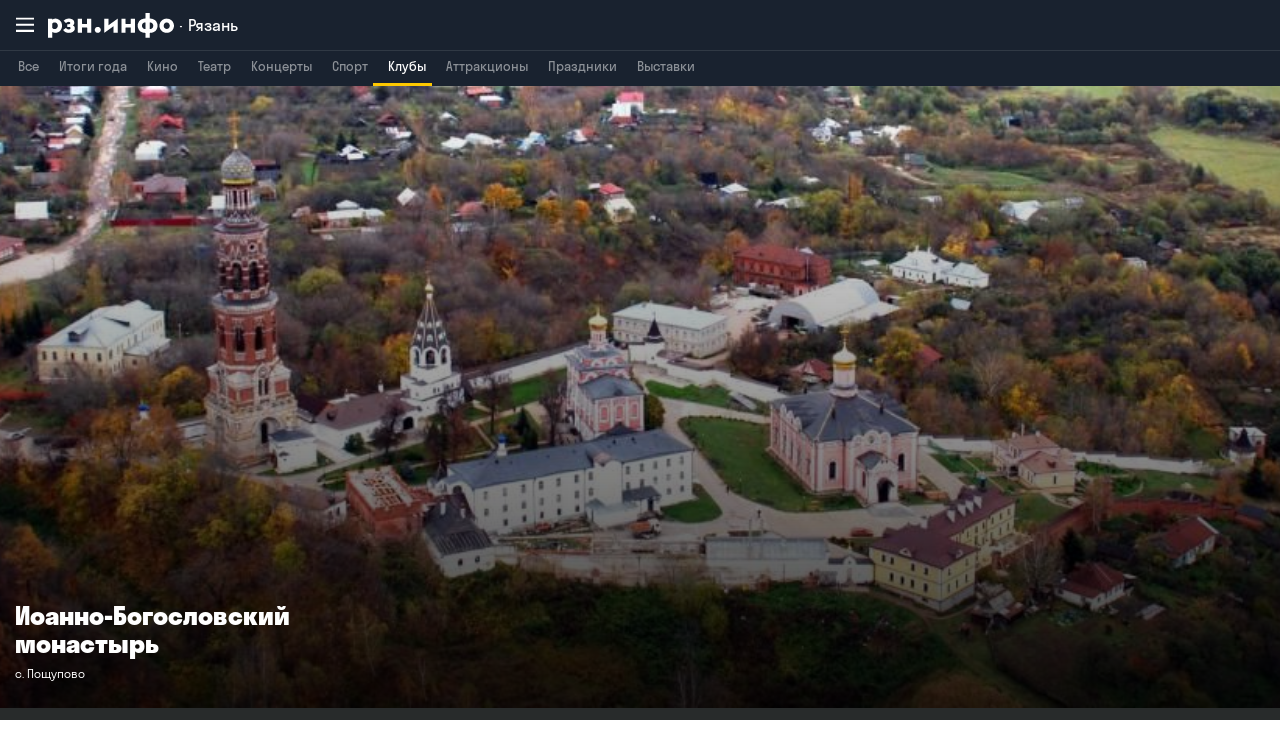

--- FILE ---
content_type: text/html; charset=utf-8
request_url: https://m.rzn.info/afisha/places/club/ioanno-bogoslovskiy-monastyr.html
body_size: 11909
content:
<!DOCTYPE html>
    <html lang="ru" prefix="og: http://ogp.me/ns#">

<head>
                <title>Иоанно-Богословский монастырь, Праздники. Афиша, город Рязань на городском сайте RZN.info.</title>
        <meta name="keywords" content="Иоанно-Богословский монастырь, Праздники. Афиша, город Рязань на городском сайте RZN.info.">
        <meta name="description" content="Иоанно-Богословский Пощуповский мужской монастырь расположен на правом берегу Оки, в селе Пощупово Рыбновского района Рязанской области, в 25 километрах к северу от города Рязани.">
        <meta property="og:description" content="Иоанно-Богословский Пощуповский мужской монастырь расположен на правом берегу Оки, в селе Пощупово Рыбновского района Рязанской области, в 25 километрах к северу от города Рязани.">
        <meta name="twitter:description" content="Иоанно-Богословский Пощуповский мужской монастырь расположен на правом берегу Оки, в селе Пощупово Рыбновского района Рязанской области, в 25 километрах к северу от города Рязани.">
        <meta name="og:title" content="Иоанно-Богословский монастырь, Праздники. Афиша, город Рязань на городском сайте RZN.info.">
        <meta name="twitter:title" content="Иоанно-Богословский монастырь, Праздники. Афиша, город Рязань на городском сайте RZN.info.">
    
    <meta property="og:image" content="https://cdn4.rzn.info/data/image/afisha/place/403/980x400/41d7e184f60a1040e4509756dde47d97.jpg">
    <meta property="vk:image" content="https://cdn4.rzn.info/data/image/afisha/place/403/980x400/41d7e184f60a1040e4509756dde47d97.jpg">
    <link rel="image_src prefetch" href="https://cdn4.rzn.info/data/image/afisha/place/403/980x400/41d7e184f60a1040e4509756dde47d97.jpg">
    <meta name="twitter:image:src" content="https://cdn4.rzn.info/data/image/afisha/place/403/980x400/41d7e184f60a1040e4509756dde47d97.jpg">
            <link rel="amphtml" href="https://m.rzn.info/afisha/places/holiday/ioanno-bogoslovskiy-monastyr-amp.html">
        <link rel="canonical" href="https://www.rzn.info/afisha/places/club/ioanno-bogoslovskiy-monastyr.html">
    <meta charset="UTF-8">
    <meta name="viewport" content="width=device-width, user-scalable=no, initial-scale=1.0">

            <meta http-equiv="X-UA-Compatible" content="IE=edge,chrome=1">
        <meta http-equiv="Content-Type" content="text/html; charset=UTF-8" >
        <meta http-equiv="Cache-Control" content="no-cache, no-store, must-revalidate" />
        <meta http-equiv="Pragma" content="no-cache" />
        <meta http-equiv="Expires" content="0" />
        <meta http-equiv="Content-Type" content="text/html; charset=UTF-8">
        <meta http-equiv="cleartype" content="on">
        <meta http-equiv="x-dns-prefetch-control" content="on">
        <meta name="viewport" content="width=980">
        <meta name="viewport" content="width=device-width, initial-scale=1, user-scalable=no">
        <link rel="preload" as="style" href="https://m.rzn.info/build/assets/stylesPoster-EsWJZU2t.css" /><link rel="stylesheet" href="https://m.rzn.info/build/assets/stylesPoster-EsWJZU2t.css" />    
    <meta name="format-detection" content="telephone=no">
    <link rel="apple-touch-icon" sizes="180x180" href="https://m.rzn.info/assets/mobile/favicon/apple-touch-icon.png">
    <link rel="icon" type="image/png" sizes="32x32" href="https://m.rzn.info/assets/mobile/favicon/favicon-32x32.png">
    <link rel="icon" type="image/png" sizes="16x16" href="https://m.rzn.info/assets/mobile/favicon/favicon-16x16.png">
    <link rel="manifest" href="https://m.rzn.info/assets/mobile/favicon/site.webmanifest">
    <link rel="mask-icon" href="https://m.rzn.info/assets/mobile/favicon/safari-pinned-tab.svg" color="#5bbad5">
    <link href="https://m.rzn.info/assets/mobile/favicon/favicon-16x16.png" rel="shortcut icon" type="image/vnd.microsoft.icon">
    <meta name="msapplication-TileColor" content="#da532c">
    <meta name="theme-color" content="#ffffff">

    <link rel="preconnect" href="https://cdn6.rzn.info">
    <link rel="preconnect" href="https://cdn7.rzn.info">
    <link rel="preconnect" href="https://cdn8.rzn.info">
    <link rel="preconnect" href="https://cdn9.rzn.info">
    <link rel="preconnect" href="https://cdn10.rzn.info">

    <meta name="robots" content="all">
    <meta name="HandheldFriendly" content="true">
    <meta name="format-detection" content="address=no">
    <meta name="referrer" content="always">
    <meta name="theme-color" content="#cc6600">
    <meta property="fb:app_id" content="1615420652119389">

    <meta property="og:url" content="https://m.rzn.info/afisha/places/club/ioanno-bogoslovskiy-monastyr.html" />
    <meta property="og:type" content="article">
    <meta property="og:site_name" content="RZN.info">
    <meta name="twitter:card" content="summary">
    <meta name="twitter:creator" content="@rzninfo">

    <meta name="csrf-token" content="">

            <script>
    (adsbygoogle = window.adsbygoogle || []).push({
        google_ad_client: "ca-pub-0230629589417807",
        enable_page_level_ads: true
    });
</script>
    
    <script src='https://news.2xclick.ru/loader.min.js' crossorigin='use-credentials' async></script>
<script>
    (function(w, d, c, s, t){
        w[c] = w[c] || [];
        w[c].push(function(){
            gnezdo.create({

                tizerId: 362595,
            });
        });
    })(window, document, 'gnezdoAsyncCallbacks');
</script>

        </head>

<body class="preload">
<div class="page">
    <header class="header  header--rubricator ">
    <div class="header__main-wrap js-header">
        <div class="header__main">
            <div class="header__main-inner">
                <button class="js-toggle-nav-button header__toggle-button header__toggle-button--nav"
                        type="button">
                    <svg class="header__toggle-icon header__toggle-icon--bars" role="img">
                        <use xmlns:xlink="http://www.w3.org/1999/xlink"
                             xlink:href="https://m.rzn.info/assets/mobile/images/design/svg/sprite.svg#icon-bars"></use>
                    </svg>
                    <svg class="header__toggle-icon header__toggle-icon--close" role="img">
                        <use xmlns:xlink="http://www.w3.org/1999/xlink"
                             xlink:href="https://m.rzn.info/assets/mobile/images/design/svg/sprite.svg#icon-close"></use>
                    </svg>
                </button>
                <div class="header__logo">
                    <a class="header__logo-link" href="/" aria-label="RZN.info. Перейти на главную страницу">
                        <svg class="header__logo-pic" role="img">
                            <use xmlns:xlink="http://www.w3.org/1999/xlink"
                                 xlink:href="https://m.rzn.info/assets/mobile/images/design/svg/sprite.svg#logo"></use>
                        </svg>
                                                    <span class="header__logo-title">Рязань</span>
                                            </a>
                </div>
                            </div>
        </div>
                            <div class="header__rubricator">
                <div class="rubricator">
                    <ul class="js-tabs tabs rubricator__nav">
                                                                                    <li class="tab rubricator__item">
                                    <a class="rubricator__link" href="https://m.rzn.info/afisha" onclick="menuChooseRubric('https://m.rzn.info/afisha')">Все</a>
                                </li>
                                                    






                        <li class="tab rubricator__item">
                            <a class="rubricator__link" href="https://2025.rzn.info" target="_blank">Итоги года </a>
                        </li>

                                                    <li class="tab rubricator__item">
                                                                    <a class="rubricator__link" href="https://m.rzn.info/afisha/cinema" onclick="menuChooseRubric('https://m.rzn.info/afisha/cinema')">Кино</a>
                                                            </li>
                                                    <li class="tab rubricator__item">
                                                                    <a class="rubricator__link" href="https://m.rzn.info/afisha/theater" onclick="menuChooseRubric('https://m.rzn.info/afisha/theater')">Театр</a>
                                                            </li>
                                                    <li class="tab rubricator__item">
                                                                    <a class="rubricator__link" href="https://m.rzn.info/afisha/concert" onclick="menuChooseRubric('https://m.rzn.info/afisha/concert')">Концерты</a>
                                                            </li>
                                                    <li class="tab rubricator__item">
                                                                    <a class="rubricator__link" href="https://m.rzn.info/afisha/sport" onclick="menuChooseRubric('https://m.rzn.info/afisha/sport')">Спорт</a>
                                                            </li>
                                                    <li class="tab rubricator__item">
                                                                    <a class="rubricator__link active" href="https://m.rzn.info/afisha/club" onclick="menuChooseRubric('https://m.rzn.info/afisha/club')">Клубы</a>
                                                            </li>
                                                    <li class="tab rubricator__item">
                                                                    <a class="rubricator__link" href="https://m.rzn.info/afisha/attractions" onclick="menuChooseRubric('https://m.rzn.info/afisha/attractions')">Аттракционы</a>
                                                            </li>
                                                    <li class="tab rubricator__item">
                                                                    <a class="rubricator__link" href="https://m.rzn.info/afisha/holidays" onclick="menuChooseRubric('https://m.rzn.info/afisha/holidays')">Праздники</a>
                                                            </li>
                                                    <li class="tab rubricator__item">
                                                                    <a class="rubricator__link" href="https://m.rzn.info/afisha/exhibition" onclick="menuChooseRubric('https://m.rzn.info/afisha/exhibition')">Выставки</a>
                                                            </li>
                                            </ul>
                </div>
            </div>
                <div class="header__nav">
            <div class="header-nav__header">
                <div class="header-nav__tabs">
                    <ul class="js-tabs tabs cities-tabs">
                        <li class="tab tabs__item">
                            <a class="tabs__link "  onclick="changeCity('https://m.rzn.info/ajax/city-change')" href="https://m.rzn.info/ajax/city-change">
                                <div class="tabs__label">
                                    Все
                                </div>
                            </a>
                        </li>
                                                    <li class="tab tabs__item">
                                <a class="tabs__link  active "  onclick="changeCity('https://m.rzn.info/ajax/city-change/ryazan')" href="https://m.rzn.info/ajax/city-change/ryazan">
                                    <div class="tabs__label">
                                        Рязань
                                    </div>
                                </a>
                            </li>
                                                    <li class="tab tabs__item">
                                <a class="tabs__link "  onclick="changeCity('https://m.rzn.info/ajax/city-change/kaluga')" href="https://m.rzn.info/ajax/city-change/kaluga">
                                    <div class="tabs__label">
                                        Калуга
                                    </div>
                                </a>
                            </li>
                                                    <li class="tab tabs__item">
                                <a class="tabs__link "  onclick="changeCity('https://m.rzn.info/ajax/city-change/lipetsk')" href="https://m.rzn.info/ajax/city-change/lipetsk">
                                    <div class="tabs__label">
                                        Липецк
                                    </div>
                                </a>
                            </li>
                                                    <li class="tab tabs__item">
                                <a class="tabs__link "  onclick="changeCity('https://m.rzn.info/ajax/city-change/tambov')" href="https://m.rzn.info/ajax/city-change/tambov">
                                    <div class="tabs__label">
                                        Тамбов
                                    </div>
                                </a>
                            </li>
                                                    <li class="tab tabs__item">
                                <a class="tabs__link "  onclick="changeCity('https://m.rzn.info/ajax/city-change/tula')" href="https://m.rzn.info/ajax/city-change/tula">
                                    <div class="tabs__label">
                                        Тула
                                    </div>
                                </a>
                            </li>
                                                    <li class="tab tabs__item">
                                <a class="tabs__link "  onclick="changeCity('https://m.rzn.info/ajax/city-change/vladimir')" href="https://m.rzn.info/ajax/city-change/vladimir">
                                    <div class="tabs__label">
                                        Владимир
                                    </div>
                                </a>
                            </li>
                                                    <li class="tab tabs__item">
                                <a class="tabs__link "  onclick="changeCity('https://m.rzn.info/ajax/city-change/voronezh')" href="https://m.rzn.info/ajax/city-change/voronezh">
                                    <div class="tabs__label">
                                        Воронеж
                                    </div>
                                </a>
                            </li>
                                                    <li class="tab tabs__item">
                                <a class="tabs__link "  onclick="changeCity('https://m.rzn.info/ajax/city-change/bryansk')" href="https://m.rzn.info/ajax/city-change/bryansk">
                                    <div class="tabs__label">
                                        Брянск
                                    </div>
                                </a>
                            </li>
                                            </ul>
                </div>
                                    <div class="header-nav__auth">
                        <a class="header-nav__auth-link" href="https://m.rzn.info/login">
                            <svg class="header-nav__auth-icon" role="img">
                                <use xmlns:xlink="http://www.w3.org/1999/xlink"
                                     xlink:href="https://m.rzn.info/assets/mobile/images/design/svg/sprite.svg#icon-sign-in"></use>
                            </svg>
                            <span class="header-nav__auth-text">Войти на сайт</span>
                        </a>
                    </div>
                            </div>
            <div class="header-nav__list-wrap">
                <ul class="header-nav__list">
                    <li class="header-nav__item ">
                                                    <a class="header-nav__link" href="https://m.rzn.info/news/ryazan">Новости</a>
                                            </li>

                    <li class="header-nav__item ">
                                                    <a class="header-nav__link" href="https://m.rzn.info/articles/ryazan">Публикации</a>
                                            </li>









                    <li class="header-nav__item ">





                        <a class="header-nav__link" href="https://m.rzn.info/business">Бизнес</a>
                    </li>
                    <li class="header-nav__item ">
                        <a class="header-nav__link" href="https://m.rzn.info/trend">Сюжеты</a>
                    </li>
                    <li class="header-nav__item header-nav__item--sub collapse">
                        <a class="header-nav__link collapse__title">Спецпроекты</a>
                        <div class="header-nav__sub-panel collapse__content">
                            <ul class="header-nav__sub-list">
                                                                    <li class="header-nav__sub-item">
                                        <a class="header-nav__sub-link" href="https://2025.rzn.info/articles/detail/intervyu-s-pavlom-malkovym.html">Интервью с Павлом Малковым
                                            
                                            
                                            
                                            
                                            <svg class="header-nav__ext-icon" role="img">
                                                <use xmlns:xlink="http://www.w3.org/1999/xlink"
                                                     xlink:href="https://m.rzn.info/assets/mobile/images/design/svg/sprite.svg#icon-ext"></use>
                                            </svg>
                                        </a>
                                    </li>
                                                                    <li class="header-nav__sub-item">
                                        <a class="header-nav__sub-link" href="https://2025.rzn.info/articles/detail/mosty-dorogi-i-shkoly-intervyu-s-pavlom-suprunom.html">Мосты, дороги и школы. Интервью с Павлом Супруном
                                            
                                            
                                            
                                            
                                            <svg class="header-nav__ext-icon" role="img">
                                                <use xmlns:xlink="http://www.w3.org/1999/xlink"
                                                     xlink:href="https://m.rzn.info/assets/mobile/images/design/svg/sprite.svg#icon-ext"></use>
                                            </svg>
                                        </a>
                                    </li>
                                                                    <li class="header-nav__sub-item">
                                        <a class="header-nav__sub-link" href="https://2025.rzn.info/articles/detail/o-90-kh-fanatskom-dvizhenii-i-razocharovanii-v-sisteme-intervyu-s-denisom-bokovym.html">О 90-х, фанатском движении и разочаровании в системе. Интервью с Денисом Боковым
                                            
                                            
                                            
                                            
                                            <svg class="header-nav__ext-icon" role="img">
                                                <use xmlns:xlink="http://www.w3.org/1999/xlink"
                                                     xlink:href="https://m.rzn.info/assets/mobile/images/design/svg/sprite.svg#icon-ext"></use>
                                            </svg>
                                        </a>
                                    </li>
                                                                    <li class="header-nav__sub-item">
                                        <a class="header-nav__sub-link" href="https://2025.rzn.info/articles/detail/segodnya-chinovnik-ne-kaluzhskiy-volk-a-tovarishch-intervyu-s-upravlyayushchim-direktorom-gk-zelenyy.html">«Сегодня чиновник не калужский волк, а товарищ». Интервью с управляющим директором ГК «Зеленый сад — наш дом»
                                            
                                            
                                            
                                            
                                            <svg class="header-nav__ext-icon" role="img">
                                                <use xmlns:xlink="http://www.w3.org/1999/xlink"
                                                     xlink:href="https://m.rzn.info/assets/mobile/images/design/svg/sprite.svg#icon-ext"></use>
                                            </svg>
                                        </a>
                                    </li>
                                                                    <li class="header-nav__sub-item">
                                        <a class="header-nav__sub-link" href="https://2025.rzn.info/articles/detail/ya-ne-kabinetnyy-chelovek-pervoe-bolshoe-intervyu-rustama-khalikova.html">«Я не кабинетный человек». Первое большое интервью Рустама Халикова
                                            
                                            
                                            
                                            
                                            <svg class="header-nav__ext-icon" role="img">
                                                <use xmlns:xlink="http://www.w3.org/1999/xlink"
                                                     xlink:href="https://m.rzn.info/assets/mobile/images/design/svg/sprite.svg#icon-ext"></use>
                                            </svg>
                                        </a>
                                    </li>
                                                                    <li class="header-nav__sub-item">
                                        <a class="header-nav__sub-link" href="https://2025.rzn.info/">ИТОГИ ГОДА 2025
                                            
                                            
                                            
                                            
                                            <svg class="header-nav__ext-icon" role="img">
                                                <use xmlns:xlink="http://www.w3.org/1999/xlink"
                                                     xlink:href="https://m.rzn.info/assets/mobile/images/design/svg/sprite.svg#icon-ext"></use>
                                            </svg>
                                        </a>
                                    </li>
                                                                    <li class="header-nav__sub-item">
                                        <a class="header-nav__sub-link" href="https://heritage.rzn.info/">Дома Рязани — от древности до современности
                                            
                                            
                                            
                                            
                                            <svg class="header-nav__ext-icon" role="img">
                                                <use xmlns:xlink="http://www.w3.org/1999/xlink"
                                                     xlink:href="https://m.rzn.info/assets/mobile/images/design/svg/sprite.svg#icon-ext"></use>
                                            </svg>
                                        </a>
                                    </li>
                                                                    <li class="header-nav__sub-item">
                                        <a class="header-nav__sub-link" href="https://2024.rzn.info/articles/detail/intervyu-s-pavlom-malkovym.html">Интервью с Павлом Малковым
                                            
                                            
                                            
                                            
                                            <svg class="header-nav__ext-icon" role="img">
                                                <use xmlns:xlink="http://www.w3.org/1999/xlink"
                                                     xlink:href="https://m.rzn.info/assets/mobile/images/design/svg/sprite.svg#icon-ext"></use>
                                            </svg>
                                        </a>
                                    </li>
                                                                    <li class="header-nav__sub-item">
                                        <a class="header-nav__sub-link" href="https://2024.rzn.info/articles/detail/o-krizise-naberezhnoy-i-novoy-solotche-intervyu-s-andreem-orishkevichem.html">О кризисе, набережной и Новой Солотче. Интервью с Андреем Оришкевичем
                                            
                                            
                                            
                                            
                                            <svg class="header-nav__ext-icon" role="img">
                                                <use xmlns:xlink="http://www.w3.org/1999/xlink"
                                                     xlink:href="https://m.rzn.info/assets/mobile/images/design/svg/sprite.svg#icon-ext"></use>
                                            </svg>
                                        </a>
                                    </li>
                                                                    <li class="header-nav__sub-item">
                                        <a class="header-nav__sub-link" href="https://2024.rzn.info/articles/detail/intervyu-s-pavlom-suprunom.html">О мосте через Оку, расширении дорог и борьбе с пробками. Интервью с Павлом Супруном
                                            
                                            
                                            
                                            
                                            <svg class="header-nav__ext-icon" role="img">
                                                <use xmlns:xlink="http://www.w3.org/1999/xlink"
                                                     xlink:href="https://m.rzn.info/assets/mobile/images/design/svg/sprite.svg#icon-ext"></use>
                                            </svg>
                                        </a>
                                    </li>
                                                                    <li class="header-nav__sub-item">
                                        <a class="header-nav__sub-link" href="https://kremlin.rzn.info/">Вся рязанская земля начинается с кремля
                                            
                                            
                                            
                                            
                                            <svg class="header-nav__ext-icon" role="img">
                                                <use xmlns:xlink="http://www.w3.org/1999/xlink"
                                                     xlink:href="https://m.rzn.info/assets/mobile/images/design/svg/sprite.svg#icon-ext"></use>
                                            </svg>
                                        </a>
                                    </li>
                                                                    <li class="header-nav__sub-item">
                                        <a class="header-nav__sub-link" href="https://borki.rzn.info/">Рязанские Борки
                                            
                                            
                                            
                                            
                                            <svg class="header-nav__ext-icon" role="img">
                                                <use xmlns:xlink="http://www.w3.org/1999/xlink"
                                                     xlink:href="https://m.rzn.info/assets/mobile/images/design/svg/sprite.svg#icon-ext"></use>
                                            </svg>
                                        </a>
                                    </li>
                                                                    <li class="header-nav__sub-item">
                                        <a class="header-nav__sub-link" href="https://22june.rzn.info/">Рязанцы-защитники Брестской крепости
                                            
                                            
                                            
                                            
                                            <svg class="header-nav__ext-icon" role="img">
                                                <use xmlns:xlink="http://www.w3.org/1999/xlink"
                                                     xlink:href="https://m.rzn.info/assets/mobile/images/design/svg/sprite.svg#icon-ext"></use>
                                            </svg>
                                        </a>
                                    </li>
                                                                    <li class="header-nav__sub-item">
                                        <a class="header-nav__sub-link" href="https://920.rzn.info/">Улицы Рязани
                                            
                                            
                                            
                                            
                                            <svg class="header-nav__ext-icon" role="img">
                                                <use xmlns:xlink="http://www.w3.org/1999/xlink"
                                                     xlink:href="https://m.rzn.info/assets/mobile/images/design/svg/sprite.svg#icon-ext"></use>
                                            </svg>
                                        </a>
                                    </li>
                                                                <li class="header-nav__sub-item">
                                    <a class="header-nav__sub-link" href="https://m.rzn.info/projects">Все спецпроекты
                                        <svg class="header-nav__ext-icon" role="img">
                                            <use xmlns:xlink="http://www.w3.org/1999/xlink"
                                                 xlink:href="https://m.rzn.info/assets/mobile/images/design/svg/sprite.svg#icon-ext"></use>
                                        </svg>
                                    </a>
                                </li>
                            </ul>
                        </div>
                    </li>
                    <li class="header-nav__item ">
                        <a class="header-nav__link" href="https://m.rzn.info/banks">Банки и валюта</a>
                    </li>
                    <li class="header-nav__item ">
                        <a class="header-nav__link" href="https://m.rzn.info/weather">Погода</a>
                    </li>
                                            <li class="header-nav__item is-active">
                            <a class="header-nav__link" href="https://m.rzn.info/afisha/ryazan">Афиша</a>
                        </li>
                                        <li class="header-nav__item ">
                        <a class="header-nav__link" href="https://m.rzn.info/votings">Опросы</a>
                    </li>
                    <li class="header-nav__item ">
                        <a class="header-nav__link" href="https://m.rzn.info/tests">Тесты</a>
                    </li>
                    <li class="header-nav__item header-nav__item--sub collapse">
                        <a class="header-nav__link collapse__title">О сайте</a>
                        <div class="header-nav__sub-panel collapse__content">
                            <ul class="header-nav__sub-list">
                                                                <li class="header-nav__sub-item ">
                                    <a class="header-nav__sub-link" href="https://m.rzn.info/contacts">Контакты</a>
                                </li>
                                                                                                <li class="header-nav__sub-item ">
                                    <a class="header-nav__sub-link" href="https://m.rzn.info/advert">Реклама</a>
                                </li>
                                                                                                                                <li class="header-nav__sub-item ">
                                    <a class="header-nav__sub-link" href="https://m.rzn.info/legal">Пользовательское соглашение</a>
                                </li>
                                                                                                <li class="header-nav__sub-item ">
                                    <a class="header-nav__sub-link" href="https://m.rzn.info/confidential">Политика конфиденциальности</a>
                                </li>
                                                            </ul>
                        </div>
                    </li>
                </ul>
    </div>
        </div>
            </div>
            <div class="header__placeholder"></div>
    </header>

    <main class="content">
            <div class="page">
        <main class="content">
            <div class="place">
                <div class="place__cover">
    <div class="place__cover-pic-wrap">
                    <img class="place__cover-pic"
                 src="https://cdn4.rzn.info/data/image/afisha/place/403/980x400/41d7e184f60a1040e4509756dde47d97.jpg"
                 srcset="https://cdn4.rzn.info/data/image/afisha/place/403/980x400/41d7e184f60a1040e4509756dde47d97.jpg" />
            </div>
    <div class="place__cover-details">
        <div class="place__cover-main">
            <h1 class="place__cover-title"> Иоанно-Богословский монастырь</h1>
                            <div class="place__cover-meta">
                                        с. Пощупово
                </div>
                    </div>
    </div>
</div>
                <div class="place__details">
    <section class="section" id="app">
        <div class="container">
            <div style="opacity: 0.7">
                                    <social-all
                        :page_url="&quot;https:\/\/m.rzn.info\/afisha\/places\/club\/ioanno-bogoslovskiy-monastyr.html&quot;"
                        :title_social="&quot;\u0418\u043e\u0430\u043d\u043d\u043e-\u0411\u043e\u0433\u043e\u0441\u043b\u043e\u0432\u0441\u043a\u0438\u0439 \u043c\u043e\u043d\u0430\u0441\u0442\u044b\u0440\u044c&quot;"
                        :page_description="&quot;\u0418\u043e\u0430\u043d\u043d\u043e-\u0411\u043e\u0433\u043e\u0441\u043b\u043e\u0432\u0441\u043a\u0438\u0439 \u043c\u043e\u043d\u0430\u0441\u0442\u044b\u0440\u044c&quot;"
                        :page_image="&quot;https:\/\/cdn4.rzn.info\/data\/image\/afisha\/place\/403\/980x400\/41d7e184f60a1040e4509756dde47d97.jpg&quot;"
                    >
                    </social-all>
                            </div>
        </div>
    </section>

    
    
    
            <div class="events">
    <div class="container">
        
        <div class="events__slider">
            <div class="js-events-slider swiper-container events-slider">
                <div class="swiper-wrapper">
                                            <div class="swiper-slide">
                            <div class="scrollable scrollable--events">
                                                            </div>
                        </div>
                    
                                    </div>
            </div>
        </div>
    </div>
</div>
        <section class="section section--divided">
        <div class="container">
            <div class="section__header">
                <h2 class="section__headline">Описание</h2>
            </div>
                            <div class="place__gallery">
                    <div class="gallery">
                        <div class="swiper-container gallery__slider js-slider-gallery">
                            <ul class="swiper-wrapper js-popup-gallery gallery__slider-stage">
                                                                    <li class="swiper-slide">
                                        <a class="gallery__pic-link" href="https://cdn2.rzn.info/data/image/gallery/2/23/233c42ac2ca35/original_600_400.jpg">
                                            <img class="gallery__pic" src="https://cdn2.rzn.info/data/image/gallery/2/23/233c42ac2ca35/original_600_400.jpg" srcset="https://cdn2.rzn.info/data/image/gallery/2/23/233c42ac2ca35/original_600_400.jpg" alt="">
                                        </a>
                                    </li>
                                                                    <li class="swiper-slide">
                                        <a class="gallery__pic-link" href="https://cdn5.rzn.info/data/image/gallery/7/7b/7b3f789c2ca35/original_600_400.jpg">
                                            <img class="gallery__pic" src="https://cdn5.rzn.info/data/image/gallery/7/7b/7b3f789c2ca35/original_600_400.jpg" srcset="https://cdn5.rzn.info/data/image/gallery/7/7b/7b3f789c2ca35/original_600_400.jpg" alt="">
                                        </a>
                                    </li>
                                                                    <li class="swiper-slide">
                                        <a class="gallery__pic-link" href="https://cdn3.rzn.info/data/image/gallery/9/91/9117569c2ca35/original_600_400.jpg">
                                            <img class="gallery__pic" src="https://cdn3.rzn.info/data/image/gallery/9/91/9117569c2ca35/original_600_400.jpg" srcset="https://cdn3.rzn.info/data/image/gallery/9/91/9117569c2ca35/original_600_400.jpg" alt="">
                                        </a>
                                    </li>
                                                                    <li class="swiper-slide">
                                        <a class="gallery__pic-link" href="https://cdn2.rzn.info/data/image/gallery/c/cf/cf7a959c2ca35/original_600_400.jpg">
                                            <img class="gallery__pic" src="https://cdn2.rzn.info/data/image/gallery/c/cf/cf7a959c2ca35/original_600_400.jpg" srcset="https://cdn2.rzn.info/data/image/gallery/c/cf/cf7a959c2ca35/original_600_400.jpg" alt="">
                                        </a>
                                    </li>
                                                                    <li class="swiper-slide">
                                        <a class="gallery__pic-link" href="https://cdn3.rzn.info/data/image/gallery/f/fa/fa6c34ac2ca35/original_600_400.jpg">
                                            <img class="gallery__pic" src="https://cdn3.rzn.info/data/image/gallery/f/fa/fa6c34ac2ca35/original_600_400.jpg" srcset="https://cdn3.rzn.info/data/image/gallery/f/fa/fa6c34ac2ca35/original_600_400.jpg" alt="">
                                        </a>
                                    </li>
                                                                    <li class="swiper-slide">
                                        <a class="gallery__pic-link" href="https://cdn4.rzn.info/data/image/gallery/8/8d/8d7d8c9c2ca35/original_600_400.jpg">
                                            <img class="gallery__pic" src="https://cdn4.rzn.info/data/image/gallery/8/8d/8d7d8c9c2ca35/original_600_400.jpg" srcset="https://cdn4.rzn.info/data/image/gallery/8/8d/8d7d8c9c2ca35/original_600_400.jpg" alt="">
                                        </a>
                                    </li>
                                                                    <li class="swiper-slide">
                                        <a class="gallery__pic-link" href="https://cdn1.rzn.info/data/image/gallery/8/8c/8c0f799c2ca35/original_600_400.jpg">
                                            <img class="gallery__pic" src="https://cdn1.rzn.info/data/image/gallery/8/8c/8c0f799c2ca35/original_600_400.jpg" srcset="https://cdn1.rzn.info/data/image/gallery/8/8c/8c0f799c2ca35/original_600_400.jpg" alt="">
                                        </a>
                                    </li>
                                                                    <li class="swiper-slide">
                                        <a class="gallery__pic-link" href="https://cdn3.rzn.info/data/image/gallery/0/00/001ccb9c2ca35/original_600_400.jpg">
                                            <img class="gallery__pic" src="https://cdn3.rzn.info/data/image/gallery/0/00/001ccb9c2ca35/original_600_400.jpg" srcset="https://cdn3.rzn.info/data/image/gallery/0/00/001ccb9c2ca35/original_600_400.jpg" alt="">
                                        </a>
                                    </li>
                                                                    <li class="swiper-slide">
                                        <a class="gallery__pic-link" href="https://cdn4.rzn.info/data/image/gallery/4/4f/4f48479c2ca35/original_600_400.jpg">
                                            <img class="gallery__pic" src="https://cdn4.rzn.info/data/image/gallery/4/4f/4f48479c2ca35/original_600_400.jpg" srcset="https://cdn4.rzn.info/data/image/gallery/4/4f/4f48479c2ca35/original_600_400.jpg" alt="">
                                        </a>
                                    </li>
                                                                    <li class="swiper-slide">
                                        <a class="gallery__pic-link" href="https://cdn1.rzn.info/data/image/gallery/3/37/37e881ac2ca35/original_600_400.jpg">
                                            <img class="gallery__pic" src="https://cdn1.rzn.info/data/image/gallery/3/37/37e881ac2ca35/original_600_400.jpg" srcset="https://cdn1.rzn.info/data/image/gallery/3/37/37e881ac2ca35/original_600_400.jpg" alt="">
                                        </a>
                                    </li>
                                                                    <li class="swiper-slide">
                                        <a class="gallery__pic-link" href="https://cdn1.rzn.info/data/image/gallery/a/a6/a6eb749c2ca35/original_600_400.jpg">
                                            <img class="gallery__pic" src="https://cdn1.rzn.info/data/image/gallery/a/a6/a6eb749c2ca35/original_600_400.jpg" srcset="https://cdn1.rzn.info/data/image/gallery/a/a6/a6eb749c2ca35/original_600_400.jpg" alt="">
                                        </a>
                                    </li>
                                                                    <li class="swiper-slide">
                                        <a class="gallery__pic-link" href="https://cdn4.rzn.info/data/image/gallery/e/ee/eed335ac2ca35/original_600_400.jpg">
                                            <img class="gallery__pic" src="https://cdn4.rzn.info/data/image/gallery/e/ee/eed335ac2ca35/original_600_400.jpg" srcset="https://cdn4.rzn.info/data/image/gallery/e/ee/eed335ac2ca35/original_600_400.jpg" alt="">
                                        </a>
                                    </li>
                                                                    <li class="swiper-slide">
                                        <a class="gallery__pic-link" href="https://cdn5.rzn.info/data/image/gallery/6/6d/6dd2e0ac2ca35/original_600_400.jpg">
                                            <img class="gallery__pic" src="https://cdn5.rzn.info/data/image/gallery/6/6d/6dd2e0ac2ca35/original_600_400.jpg" srcset="https://cdn5.rzn.info/data/image/gallery/6/6d/6dd2e0ac2ca35/original_600_400.jpg" alt="">
                                        </a>
                                    </li>
                                                            </ul>
                            <div class="swiper-pagination"></div>
                        </div>
                    </div>
                </div>
                        <div class="place__description expandable js-expandable">
                <div class="place__text">
                    <p>Иоанно-Богословский монастырь возник в конце XII – начале XIII веков и был основан греческими монахами-миссионерами, которые принесли с собой чудотворную икону апостола Иоанна. Этот образ стал главной святыней монастыря. В XVI-XVII века монастырь неоднократно разорялся крымскими татарами, но каждый раз восстанавливался вновь. К середине XIX века Иоанно-Богословский монастырь пришел в упадок, но, благодаря купцу Дмитрию Ивановичу Хлудову, возрождается вновь.</p>

<p>В 1930 году насельники монастыря во главе с престарелым настоятелем архимандритом&nbsp;Зосимой (Мусатовым)&nbsp;были арестованы и осуждены к различным срокам ссылки в&nbsp;Казахстан. Сам монастырь был закрыт и упразднен. Накануне закрытия из обители исчез древний чудотворный образ апостола Иоанна Богослова, и с того времени местонахождение иконы неизвестно. Иоанно-Богословский монастырь был возвращен РПЦ в 1988 году. С этого момента началось восстановление разрушенной обители.</p>

<p>В настоящее время в состав монастыря входят семь храмов, две колокольни и две часовни. Недалеко от монастыря находится святой источник, известный среди православных как целебный. Рядом с источником находится&nbsp;купель, открытая круглый год для посещения. Также рядом с источником возводится новая пятиглавая часовня. При монастыре действует паломнический центр с комфортабельными номерами.</p>
                </div>
            </div>
                    </div>
    </section>
</div>
            </div>
            <section class="section section--divided">
    <div class="container">
                    <div class="section__header">
                <h2 class="section__headline">Другие Праздники</h2>
            </div>
                <div class="scrollable scrollable--places">
                                                <div class="scrollable__item">
                        <div class="places-item">
                            <a class="places-item__link" href="https://m.rzn.info/afisha/places/holiday/chervyachok.html">
                                <div class="places-item__pic-wrap">
                                                                            <img class="places-item__pic"
                                             src="https://cdn5.rzn.info/data/image/afisha/place/214/980x400/75bc38d1c8576bab8a193ce9b3bdb9e3.jpg"
                                             srcset="https://cdn5.rzn.info/data/image/afisha/place/214/980x400/75bc38d1c8576bab8a193ce9b3bdb9e3.jpg"
                                        >
                                                                    </div>
                                <div class="places-item__details">
                                    <div class="places-item__title h3">Червячок</div>
                                                                            <div class="places-item__address">
                                                                                            ул. Введенская,
                                                                                        д. 89
                                        </div>
                                                                    </div>
                            </a>
                        </div>
                    </div>
                                                                                            <div class="scrollable__item">
                        <div class="places-item">
                            <a class="places-item__link" href="https://m.rzn.info/afisha/places/holiday/stand-up%E8%81%BDclub-%E8%8A%A6punch%E7%A6%84.html">
                                <div class="places-item__pic-wrap">
                                                                            <img class="places-item__pic"
                                             src="https://cdn1.rzn.info/data/image/afisha/place/580/980x400/580_66d591d97eaa3.jpg"
                                             srcset="https://cdn1.rzn.info/data/image/afisha/place/580/980x400/580_66d591d97eaa3.jpg"
                                        >
                                                                    </div>
                                <div class="places-item__details">
                                    <div class="places-item__title h3">Стендап клуб «Punch»</div>
                                                                    </div>
                            </a>
                        </div>
                    </div>
                                                                                            <div class="scrollable__item">
                        <div class="places-item">
                            <a class="places-item__link" href="https://m.rzn.info/afisha/places/holiday/f-store.html">
                                <div class="places-item__pic-wrap">
                                                                            <img class="places-item__pic"
                                             src="https://cdn3.rzn.info/data/image/afisha/place/547/980x400/25ab9d2d88d0a4474c686eac1d29330e.jpg"
                                             srcset="https://cdn3.rzn.info/data/image/afisha/place/547/980x400/25ab9d2d88d0a4474c686eac1d29330e.jpg"
                                        >
                                                                    </div>
                                <div class="places-item__details">
                                    <div class="places-item__title h3">Flacon Space</div>
                                                                    </div>
                            </a>
                        </div>
                    </div>
                                                                                            <div class="scrollable__item">
                        <div class="places-item">
                            <a class="places-item__link" href="https://m.rzn.info/afisha/places/holiday/studiya-teplo.html">
                                <div class="places-item__pic-wrap">
                                                                            <img class="places-item__pic"
                                             src="https://cdn4.rzn.info/data/image/afisha/place/563/980x400/563_6381094156cba.jpg"
                                             srcset="https://cdn4.rzn.info/data/image/afisha/place/563/980x400/563_6381094156cba.jpg"
                                        >
                                                                    </div>
                                <div class="places-item__details">
                                    <div class="places-item__title h3">Дом со-творчества «Тепло»</div>
                                                                    </div>
                            </a>
                        </div>
                    </div>
                                                                                                                        <div class="scrollable__item">
                        <div class="places-item">
                            <a class="places-item__link" href="https://m.rzn.info/afisha/places/holiday/chilli-s-bar.html">
                                <div class="places-item__pic-wrap">
                                                                            <img class="places-item__pic"
                                             src="https://cdn1.rzn.info/data/image/afisha/place/565/980x400/565_63b880199d90a.jpg"
                                             srcset="https://cdn1.rzn.info/data/image/afisha/place/565/980x400/565_63b880199d90a.jpg"
                                        >
                                                                    </div>
                                <div class="places-item__details">
                                    <div class="places-item__title h3">Chilli’s bar</div>
                                                                    </div>
                            </a>
                        </div>
                    </div>
                                                                                            <div class="scrollable__item">
                        <div class="places-item">
                            <a class="places-item__link" href="https://m.rzn.info/afisha/places/holiday/a-m-bar.html">
                                <div class="places-item__pic-wrap">
                                                                            <img class="places-item__pic"
                                             src="https://cdn2.rzn.info/data/image/afisha/place/391/980x400/00556dd41b10a58b85ffaaa40fa58de4.jpg"
                                             srcset="https://cdn2.rzn.info/data/image/afisha/place/391/980x400/00556dd41b10a58b85ffaaa40fa58de4.jpg"
                                        >
                                                                    </div>
                                <div class="places-item__details">
                                    <div class="places-item__title h3">A.M.Bar</div>
                                                                            <div class="places-item__address">
                                                                                            ул. Медицинская,
                                                                                        д. 5А 
                                        </div>
                                                                    </div>
                            </a>
                        </div>
                    </div>
                                                                <div class="scrollable__item">
                        <div class="places-item">
                            <a class="places-item__link" href="https://m.rzn.info/afisha/places/holiday/iron-bee.html">
                                <div class="places-item__pic-wrap">
                                                                            <img class="places-item__pic"
                                             src="https://cdn1.rzn.info/data/image/afisha/place/375/980x400/8f13f0d63e3449ee79f5fb5216756d06.jpg"
                                             srcset="https://cdn1.rzn.info/data/image/afisha/place/375/980x400/8f13f0d63e3449ee79f5fb5216756d06.jpg"
                                        >
                                                                    </div>
                                <div class="places-item__details">
                                    <div class="places-item__title h3">Iron Bee Bar</div>
                                                                            <div class="places-item__address">
                                                                                            ул. Введенская,
                                                                                        д. 110
                                        </div>
                                                                    </div>
                            </a>
                        </div>
                    </div>
                                                                <div class="scrollable__item">
                        <div class="places-item">
                            <a class="places-item__link" href="https://m.rzn.info/afisha/places/holiday/joy.html">
                                <div class="places-item__pic-wrap">
                                                                            <img class="places-item__pic"
                                             src="https://cdn1.rzn.info/data/image/afisha/place/200/980x400/f03475a985d5ccca249090649c6c9b51.jpg"
                                             srcset="https://cdn1.rzn.info/data/image/afisha/place/200/980x400/f03475a985d5ccca249090649c6c9b51.jpg"
                                        >
                                                                    </div>
                                <div class="places-item__details">
                                    <div class="places-item__title h3">JOY</div>
                                                                            <div class="places-item__address">
                                                                                            ул. Соборная,
                                                                                        д. 52
                                        </div>
                                                                    </div>
                            </a>
                        </div>
                    </div>
                                                                                                                                                    <div class="scrollable__item">
                        <div class="places-item">
                            <a class="places-item__link" href="https://m.rzn.info/afisha/places/holiday/vmeste-bar.html">
                                <div class="places-item__pic-wrap">
                                                                            <img class="places-item__pic"
                                             src="https://cdn3.rzn.info/data/image/afisha/place/567/980x400/567_63ee0532d127b.jpg"
                                             srcset="https://cdn3.rzn.info/data/image/afisha/place/567/980x400/567_63ee0532d127b.jpg"
                                        >
                                                                    </div>
                                <div class="places-item__details">
                                    <div class="places-item__title h3">VMESTE BAR</div>
                                                                    </div>
                            </a>
                        </div>
                    </div>
                                                                                                                        <div class="scrollable__item">
                        <div class="places-item">
                            <a class="places-item__link" href="https://m.rzn.info/afisha/places/holiday/the-peashem.html">
                                <div class="places-item__pic-wrap">
                                                                            <img class="places-item__pic"
                                             src="https://cdn4.rzn.info/data/image/afisha/place/383/980x400/d504473fb5754c288274ef16441b2a50.jpg"
                                             srcset="https://cdn4.rzn.info/data/image/afisha/place/383/980x400/d504473fb5754c288274ef16441b2a50.jpg"
                                        >
                                                                    </div>
                                <div class="places-item__details">
                                    <div class="places-item__title h3">The Peashem</div>
                                                                            <div class="places-item__address">
                                                                                            ул. Почтовая,
                                                                                        д. 58
                                        </div>
                                                                    </div>
                            </a>
                        </div>
                    </div>
                                                                <div class="scrollable__item">
                        <div class="places-item">
                            <a class="places-item__link" href="https://m.rzn.info/afisha/places/holiday/niti.html">
                                <div class="places-item__pic-wrap">
                                                                            <img class="places-item__pic"
                                             src="https://cdn2.rzn.info/data/image/afisha/place/586/980x400/586_6821a28e0dad4.jpg"
                                             srcset="https://cdn2.rzn.info/data/image/afisha/place/586/980x400/586_6821a28e0dad4.jpg"
                                        >
                                                                    </div>
                                <div class="places-item__details">
                                    <div class="places-item__title h3">NИТИ</div>
                                                                    </div>
                            </a>
                        </div>
                    </div>
                                                                <div class="scrollable__item">
                        <div class="places-item">
                            <a class="places-item__link" href="https://m.rzn.info/afisha/places/holiday/4912.html">
                                <div class="places-item__pic-wrap">
                                                                            <img class="places-item__pic"
                                             src="https://cdn1.rzn.info/data/image/afisha/place/585/980x400/585_682194079f962.jpg"
                                             srcset="https://cdn1.rzn.info/data/image/afisha/place/585/980x400/585_682194079f962.jpg"
                                        >
                                                                    </div>
                                <div class="places-item__details">
                                    <div class="places-item__title h3">4912</div>
                                                                    </div>
                            </a>
                        </div>
                    </div>
                                                                                                                                                    <div class="scrollable__item">
                        <div class="places-item">
                            <a class="places-item__link" href="https://m.rzn.info/afisha/places/holiday/grillside-rock-bar.html">
                                <div class="places-item__pic-wrap">
                                                                            <img class="places-item__pic"
                                             src="https://cdn1.rzn.info/data/image/afisha/place/590/980x400/590_6862818142eb6.jpg"
                                             srcset="https://cdn1.rzn.info/data/image/afisha/place/590/980x400/590_6862818142eb6.jpg"
                                        >
                                                                    </div>
                                <div class="places-item__details">
                                    <div class="places-item__title h3">Grillside Rock Bar</div>
                                                                    </div>
                            </a>
                        </div>
                    </div>
                                                                                            <div class="scrollable__item">
                        <div class="places-item">
                            <a class="places-item__link" href="https://m.rzn.info/afisha/places/holiday/akustika-goroda.html">
                                <div class="places-item__pic-wrap">
                                                                            <img class="places-item__pic"
                                             src="https://cdn4.rzn.info/data/image/afisha/place/558/980x400/6b8d3d3d45dd82a2e7f38a61d81979d2.jpg"
                                             srcset="https://cdn4.rzn.info/data/image/afisha/place/558/980x400/6b8d3d3d45dd82a2e7f38a61d81979d2.jpg"
                                        >
                                                                    </div>
                                <div class="places-item__details">
                                    <div class="places-item__title h3">Акустика города</div>
                                                                            <div class="places-item__address">
                                                                                            ул. Вокзальная,
                                                                                        д. 51А
                                        </div>
                                                                    </div>
                            </a>
                        </div>
                    </div>
                                                                                                                        <div class="scrollable__item">
                        <div class="places-item">
                            <a class="places-item__link" href="https://m.rzn.info/afisha/places/holiday/iggy-taproom.html">
                                <div class="places-item__pic-wrap">
                                                                            <img class="places-item__pic"
                                             src="https://cdn5.rzn.info/data/image/afisha/place/529/980x400/529_6377ed83498b6.jpg"
                                             srcset="https://cdn5.rzn.info/data/image/afisha/place/529/980x400/529_6377ed83498b6.jpg"
                                        >
                                                                    </div>
                                <div class="places-item__details">
                                    <div class="places-item__title h3">Iggy Taproom</div>
                                                                    </div>
                            </a>
                        </div>
                    </div>
                                                                                                                                                    <div class="scrollable__item">
                        <div class="places-item">
                            <a class="places-item__link" href="https://m.rzn.info/afisha/places/holiday/raz-dva-bar.html">
                                <div class="places-item__pic-wrap">
                                                                            <img class="places-item__pic"
                                             src="https://cdn5.rzn.info/data/image/afisha/place/459/980x400/9a73d93aada20ec38c6aa3ad2c05c298.jpg"
                                             srcset="https://cdn5.rzn.info/data/image/afisha/place/459/980x400/9a73d93aada20ec38c6aa3ad2c05c298.jpg"
                                        >
                                                                    </div>
                                <div class="places-item__details">
                                    <div class="places-item__title h3">Svoboda</div>
                                                                            <div class="places-item__address">
                                                                                            пр. Грибоедова,
                                                                                        д. 58
                                        </div>
                                                                    </div>
                            </a>
                        </div>
                    </div>
                                                                <div class="scrollable__item">
                        <div class="places-item">
                            <a class="places-item__link" href="https://m.rzn.info/afisha/places/holiday/fabrika.html">
                                <div class="places-item__pic-wrap">
                                                                            <img class="places-item__pic"
                                             src="https://cdn2.rzn.info/data/image/afisha/place/546/980x400/2857212433c985aa119ded1114f9bb67.jpg"
                                             srcset="https://cdn2.rzn.info/data/image/afisha/place/546/980x400/2857212433c985aa119ded1114f9bb67.jpg"
                                        >
                                                                    </div>
                                <div class="places-item__details">
                                    <div class="places-item__title h3">Fabrika</div>
                                                                            <div class="places-item__address">
                                                                                            пл. Соборная,
                                                                                        д. 21
                                        </div>
                                                                    </div>
                            </a>
                        </div>
                    </div>
                                                                <div class="scrollable__item">
                        <div class="places-item">
                            <a class="places-item__link" href="https://m.rzn.info/afisha/places/holiday/deep.html">
                                <div class="places-item__pic-wrap">
                                                                            <img class="places-item__pic"
                                             src="https://cdn3.rzn.info/data/image/afisha/place/12/980x400/12_68f7af0c7f0b5.jpg"
                                             srcset="https://cdn3.rzn.info/data/image/afisha/place/12/980x400/12_68f7af0c7f0b5.jpg"
                                        >
                                                                    </div>
                                <div class="places-item__details">
                                    <div class="places-item__title h3">Руки ВВерх! Бар</div>
                                                                            <div class="places-item__address">
                                                                                        пр-д Завражнова, д.4
                                        </div>
                                                                    </div>
                            </a>
                        </div>
                    </div>
                                                                                                                                                                                                            <div class="scrollable__item">
                        <div class="places-item">
                            <a class="places-item__link" href="https://m.rzn.info/afisha/places/holiday/balkon.html">
                                <div class="places-item__pic-wrap">
                                                                            <img class="places-item__pic"
                                             src="https://cdn2.rzn.info/data/image/afisha/place/261/980x400/efbbedb2a1bc980322e13c503f604bb0.jpg"
                                             srcset="https://cdn2.rzn.info/data/image/afisha/place/261/980x400/efbbedb2a1bc980322e13c503f604bb0.jpg"
                                        >
                                                                    </div>
                                <div class="places-item__details">
                                    <div class="places-item__title h3">Устрицы &amp; Танцы</div>
                                                                            <div class="places-item__address">
                                                                                            шоссе Московское,
                                                                                        д. 21
                                        </div>
                                                                    </div>
                            </a>
                        </div>
                    </div>
                                                                                                                        <div class="scrollable__item">
                        <div class="places-item">
                            <a class="places-item__link" href="https://m.rzn.info/afisha/places/holiday/staryy-park.html">
                                <div class="places-item__pic-wrap">
                                                                            <img class="places-item__pic"
                                             src="https://cdn3.rzn.info/data/image/afisha/place/22/980x400/1f789cc6e0f3576b2acf561294845dfb.jpg"
                                             srcset="https://cdn3.rzn.info/data/image/afisha/place/22/980x400/1f789cc6e0f3576b2acf561294845dfb.jpg"
                                        >
                                                                    </div>
                                <div class="places-item__details">
                                    <div class="places-item__title h3">Кафе-клуб «Старый Парк»</div>
                                                                            <div class="places-item__address">
                                                                                            пер. Газетный,
                                                                                        д.2
                                        </div>
                                                                    </div>
                            </a>
                        </div>
                    </div>
                                                                </div>
    </div>
</section>
            <section class="section section--divided">
    <div class="container">
        <div class="section__header">
            <h2 class="section__headline">Обзоры и анонсы</h2>
        </div>
        <div class="scrollable scrollable--carousel">
                        <div class="scrollable__item">
                                    <a class="carousel-item" href="https://m.rzn.info/afisha/ryazan/articles/preview/kuda-pojti-v-vyhodnye-1354.html">
                                                            <img
                            loading="lazy"
                            class="carousel-item__pic lazyload"
                            data-src="https://cdn5.rzn.info/data/image/afisha/article/1354/1354_696a919a17779.jpg"
                            srcset="https://cdn5.rzn.info/data/image/afisha/article/1354/1354_696a919a17779_big.jpg" />
                                        <div class="carousel-item__details">
                        <div class="carousel-item__title">Куда пойти в выходные?</div>
                    </div>
                </a>
            </div>
                        <div class="scrollable__item">
                                    <a class="carousel-item" href="https://m.rzn.info/afisha/ryazan/articles/reviews/a-chto-v-kino-1353.html">
                                                            <img
                            loading="lazy"
                            class="carousel-item__pic lazyload"
                            data-src="https://cdn4.rzn.info/data/image/afisha/article/1353/1353_6969556d44581.jpg"
                            srcset="https://cdn4.rzn.info/data/image/afisha/article/1353/1353_6969556d44581_big.jpg" />
                                        <div class="carousel-item__details">
                        <div class="carousel-item__title">А что в кино?</div>
                    </div>
                </a>
            </div>
                        <div class="scrollable__item">
                                    <a class="carousel-item" href="https://m.rzn.info/afisha/ryazan/articles/preview/kuda-pojti-v-vyhodnye-1352.html">
                                                            <img
                            loading="lazy"
                            class="carousel-item__pic lazyload"
                            data-src="https://cdn3.rzn.info/data/image/afisha/article/1352/1352_696146fd912bc.jpg"
                            srcset="https://cdn3.rzn.info/data/image/afisha/article/1352/1352_696146fd912bc_big.jpg" />
                                        <div class="carousel-item__details">
                        <div class="carousel-item__title">Куда пойти в выходные?</div>
                    </div>
                </a>
            </div>
                        <div class="scrollable__item">
                                    <a class="carousel-item" href="https://m.rzn.info/afisha/ryazan/articles/reviews/a-chto-v-kino-1351.html">
                                                            <img
                            loading="lazy"
                            class="carousel-item__pic lazyload"
                            data-src="https://cdn2.rzn.info/data/image/afisha/article/1351/1351_695fe57c92839.jpg"
                            srcset="https://cdn2.rzn.info/data/image/afisha/article/1351/1351_695fe57c92839_big.jpg" />
                                        <div class="carousel-item__details">
                        <div class="carousel-item__title">А что в кино?</div>
                    </div>
                </a>
            </div>
                        <div class="scrollable__item">
                                    <a class="carousel-item" href="https://m.rzn.info/afisha/ryazan/articles/preview/kuda-pojti-v-vyhodnye-1350.html">
                                                            <img
                            loading="lazy"
                            class="carousel-item__pic lazyload"
                            data-src="https://cdn1.rzn.info/data/image/afisha/article/1350/1350_69580856da00d.jpg"
                            srcset="https://cdn1.rzn.info/data/image/afisha/article/1350/1350_69580856da00d_big.jpg" />
                                        <div class="carousel-item__details">
                        <div class="carousel-item__title">Куда пойти в выходные?</div>
                    </div>
                </a>
            </div>
                        <div class="scrollable__item">
                                    <a class="carousel-item" href="https://m.rzn.info/afisha/ryazan/articles/preview/a-chto-v-kino-1349.html">
                                                            <img
                            loading="lazy"
                            class="carousel-item__pic lazyload"
                            data-src="https://cdn5.rzn.info/data/image/afisha/article/1349/1349_6956a719d11d9.jpg"
                            srcset="https://cdn5.rzn.info/data/image/afisha/article/1349/1349_6956a719d11d9_big.jpg" />
                                        <div class="carousel-item__details">
                        <div class="carousel-item__title">А что в кино?</div>
                    </div>
                </a>
            </div>
                        <div class="scrollable__item">
                                    <a class="carousel-item" href="https://m.rzn.info/afisha/ryazan/articles/reviews/kuda-pojti-v-vyhodnye-1348.html">
                                                            <img
                            loading="lazy"
                            class="carousel-item__pic lazyload"
                            data-src="https://cdn4.rzn.info/data/image/afisha/article/1348/1348_694f025fd1e83.jpg"
                            srcset="https://cdn4.rzn.info/data/image/afisha/article/1348/1348_694f025fd1e83_big.jpg" />
                                        <div class="carousel-item__details">
                        <div class="carousel-item__title">Куда пойти в выходные?</div>
                    </div>
                </a>
            </div>
                        <div class="scrollable__item">
                                    <a class="carousel-item" href="https://m.rzn.info/afisha/ryazan/articles/preview/a-chto-v-kino-1347.html">
                                                            <img
                            loading="lazy"
                            class="carousel-item__pic lazyload"
                            data-src="https://cdn3.rzn.info/data/image/afisha/article/1347/1347_694dac91e5073.jpg"
                            srcset="https://cdn3.rzn.info/data/image/afisha/article/1347/1347_694dac91e5073_big.jpg" />
                                        <div class="carousel-item__details">
                        <div class="carousel-item__title">А что в кино?</div>
                    </div>
                </a>
            </div>
                        <div class="scrollable__item">
                                    <a class="carousel-item" href="https://m.rzn.info/afisha/ryazan/articles/reviews/kuda-pojti-v-vyhodnye-1346.html">
                                                            <img
                            loading="lazy"
                            class="carousel-item__pic lazyload"
                            data-src="https://cdn2.rzn.info/data/image/afisha/article/1346/1346_6945ae5e495d5.jpg"
                            srcset="https://cdn2.rzn.info/data/image/afisha/article/1346/1346_6945ae5e495d5_big.jpg" />
                                        <div class="carousel-item__details">
                        <div class="carousel-item__title">Куда пойти в выходные?</div>
                    </div>
                </a>
            </div>
                        <div class="scrollable__item">
                                    <a class="carousel-item" href="https://m.rzn.info/afisha/ryazan/articles/reviews/a-chto-v-kino-1345.html">
                                                            <img
                            loading="lazy"
                            class="carousel-item__pic lazyload"
                            data-src="https://cdn1.rzn.info/data/image/afisha/article/1345/1345_69446d597bbf6.jpg"
                            srcset="https://cdn1.rzn.info/data/image/afisha/article/1345/1345_69446d597bbf6_big.jpg" />
                                        <div class="carousel-item__details">
                        <div class="carousel-item__title">А что в кино?</div>
                    </div>
                </a>
            </div>
                    </div>
    </div>
</section>
        </main>

    </div>

    <!-- Root element of PhotoSwipe. Must have class pswp. -->
    <div class="pswp" tabindex="-1" role="dialog" aria-hidden="true">

        <!-- Background of PhotoSwipe.
            It's a separate element, as animating opacity is faster than rgba(). -->
        <div class="pswp__bg"></div>

        <!-- Slides wrapper with overflow:hidden. -->
        <div class="pswp__scroll-wrap">

            <!-- Container that holds slides. PhotoSwipe keeps only 3 slides in DOM to save memory. -->
            <!-- don't modify these 3 pswp__item elements, data is added later on. -->
            <div class="pswp__container">
                <div class="pswp__item"></div>
                <div class="pswp__item"></div>
                <div class="pswp__item"></div>
            </div>

            <!-- Default (PhotoSwipeUI_Default) interface on top of sliding area. Can be changed. -->
            <div class="pswp__ui pswp__ui--hidden">

                <div class="pswp__top-bar">

                    <!--  Controls are self-explanatory. Order can be changed. -->

                    <div class="pswp__counter"></div>

                    <button class="pswp__button pswp__button--close" title="Close (Esc)"></button>

                    <button class="pswp__button pswp__button--share" title="Share"></button>

                    <button class="pswp__button pswp__button--fs" title="Toggle fullscreen"></button>

                    <button class="pswp__button pswp__button--zoom" title="Zoom in/out"></button>

                    <!-- Preloader demo https://codepen.io/dimsemenov/pen/yyBWoR -->
                    <!-- element will get class pswp__preloader--active when preloader is running -->
                    <div class="pswp__preloader">
                        <div class="pswp__preloader__icn">
                            <div class="pswp__preloader__cut">
                                <div class="pswp__preloader__donut"></div>
                            </div>
                        </div>
                    </div>
                </div>

                <div class="pswp__share-modal pswp__share-modal--hidden pswp__single-tap">
                    <div class="pswp__share-tooltip"></div>
                </div>

                <button class="pswp__button pswp__button--arrow--left" title="Previous (arrow left)">
                </button>

                <button class="pswp__button pswp__button--arrow--right" title="Next (arrow right)">
                </button>

                <div class="pswp__caption">
                    <div class="pswp__caption__center"></div>
                </div>

            </div>

        </div>

    </div>
    </main>



    <footer class="footer">
    <div class="container">
        <div class="footer__logo">
            <a class="footer__logo-link" href="/">
                <svg class="footer__logo-pic" role="img">
                    <use xmlns:xlink="http://www.w3.org/1999/xlink"
                         xlink:href="https://m.rzn.info/assets/mobile/images/design/svg/sprite.svg#logo"></use>
                </svg>
                <div class="footer__logo-title">информационное<br/>агентство</div>
            </a>
        </div>
        <div class="footer__copyright">&copy;&nbsp;2004&ndash;2026. Все права защищены.<br>
            Сетевое издание «Рязанский городской сайт RZN.info»
            <br/>Учредитель ООО «Рязань-Инфо»
            <br/>Главный редактор Михайлов А.А.
            <br/><br/>Регистрационный номер
            <nobr>Эл № ФС77-85377,</nobr>
            выдан Роскомнадзором 6 июня 2023 г.
            <br>
            <br>
            Для пользователей старше 18 лет
            <br>
                        <a href="https://m.rzn.info/legal">Пользовательское соглашение</a>
                    </div>
        <div class="footer__contacts">
            <div>Электронная почта редакции <a href="mailto:news@rzn.info">news@rzn.info</a></div>
            <div class="footer__contacts-age-limit">18+</div>
        </div>
        <div>
            +7 (4912) 470-700, +7 (903) 839-19-94
        </div>
        <div class="footer__social social">






            <a class="social__link social__link--twitter" href="https://twitter.com/rzninfo">
                <svg class="social__icon" role="img">
                    <use xmlns:xlink="http://www.w3.org/1999/xlink"
                         xlink:href="https://m.rzn.info/assets/mobile/images/design/svg/sprite.svg#icon-twitter"></use>
                </svg>
            </a>
            <a class="social__link social__link--vkontakte" href="https://vk.com/rzn_info">
                <svg class="social__icon" role="img">
                    <use xmlns:xlink="http://www.w3.org/1999/xlink"
                         xlink:href="https://m.rzn.info/assets/mobile/images/design/svg/sprite.svg#icon-vkontakte"></use>
                </svg>
            </a>






            <a class="social__link social__link--telegram" href="https://telegram.me/rzninfo_news_channel">
                <svg class="social__icon" role="img">
                    <use xmlns:xlink="http://www.w3.org/1999/xlink"
                         xlink:href="https://m.rzn.info/assets/mobile/images/design/svg/sprite.svg#icon-telegram"></use>
                </svg>
            </a>
            <a class="social__link social__link--youtube" href="https://www.youtube.com/channel/UCnRqT1OGoEfnVifWwuwniRg">
                <svg class="social__icon" role="img">
                    <use xmlns:xlink="http://www.w3.org/1999/xlink"
                         xlink:href="https://m.rzn.info/assets/mobile/images/design/svg/sprite.svg#icon-youtube"></use>
                </svg>
            </a>
        </div>











        <div class="footer__full-version">
            <a href="https://www.rzn.info/?ver=desktop" class="footer__link">Полная версия сайта</a>
        </div>
    </div>
</footer>
















</div>

    <link rel="modulepreload" as="script" href="https://m.rzn.info/build/assets/vendors-J6gEmBL8.js" /><link rel="modulepreload" as="script" href="https://m.rzn.info/build/assets/jquery-CP0fMIbo.js" /><link rel="modulepreload" as="script" href="https://m.rzn.info/build/assets/pagination-Bx6mcpWW.js" /><link rel="modulepreload" as="script" href="https://m.rzn.info/build/assets/_commonjsHelpers-Cpj98o6Y.js" /><link rel="modulepreload" as="script" href="https://m.rzn.info/build/assets/common-BBJbRqKO.js" /><link rel="modulepreload" as="script" href="https://m.rzn.info/build/assets/headroom-ClDuUZLO.js" /><script type="module" src="https://m.rzn.info/build/assets/vendors-J6gEmBL8.js"></script><script type="module" src="https://m.rzn.info/build/assets/common-BBJbRqKO.js"></script>


            <!-- Yandex.Metrika counter -->
<script type="text/javascript">
    (function (d, w, c) {
        (w[c] = w[c] || []).push(function () {
            try {
                w.yaCounter172802 = new Ya.Metrika({
                    id: 172802,
                    clickmap: true,
                    trackLinks: true,
                    accurateTrackBounce: true,
                    trackHash: true
                });
            } catch (e) {
            }
        });

        var n = d.getElementsByTagName("script")[0],
            s = d.createElement("script"),
            f = function () {
                n.parentNode.insertBefore(s, n);
            };
        s.type = "text/javascript";
        s.async = true;
        s.src = "https://mc.yandex.ru/metrika/watch.js";

        if (w.opera == "[object Opera]") {
            d.addEventListener("DOMContentLoaded", f, false);
        } else {
            f();
        }
    })(document, window, "yandex_metrika_callbacks");
</script>
<noscript><div><img src="https://mc.yandex.ru/watch/172802" style="position:absolute; left:-9999px;" alt="" /></div></noscript>
<!-- /Yandex.Metrika counter -->

<!--LiveInternet counter-->
<script type="text/javascript"><!--
    new Image().src = "//counter.yadro.ru/hit?r"+
        escape(document.referrer)+((typeof(screen)=="undefined")?"":
            ";s"+screen.width+"*"+screen.height+"*"+(screen.colorDepth?
            screen.colorDepth:screen.pixelDepth))+";u"+escape(document.URL)+
        ";h"+escape(document.title.substring(0,80))+
        ";"+Math.random();//-->
</script>
<!--/LiveInternet-->


<!-- Rating Mail.ru counter -->
<script type="text/javascript">
    var _tmr = window._tmr || (window._tmr = []);
    _tmr.push({id: "783124", type: "pageView", start: (new Date()).getTime()});
    (function (d, w, id) {
        if (d.getElementById(id)) return;
        var ts = d.createElement("script"); ts.type = "text/javascript"; ts.async = true; ts.id = id;
        ts.src = "https://top-fwz1.mail.ru/js/code.js";
        var f = function () {var s = d.getElementsByTagName("script")[0]; s.parentNode.insertBefore(ts, s);};
        if (w.opera == "[object Opera]") { d.addEventListener("DOMContentLoaded", f, false); } else { f(); }
    })(document, window, "topmailru-code");
</script><noscript><div>
        <img src="https://top-fwz1.mail.ru/counter?id=783124;js=na" style="border:0;position:absolute;left:-9999px;" alt="Top.Mail.Ru" />
    </div></noscript>
<!-- //Rating Mail.ru counter -->
    


</body>
</html>


--- FILE ---
content_type: image/svg+xml
request_url: https://m.rzn.info/assets/mobile/images/design/svg/sprite.svg
body_size: 28635
content:
<svg xmlns="http://www.w3.org/2000/svg">
    <symbol id="logo" viewBox="0 0 126 25">
       <path d="M0,5.81806234 C1.40834575,5.81806234 2.79791356,5.81806234 4.20625931,5.81806234 C4.20625931,6.07829516 4.20625931,6.32923395 4.20625931,6.61734885 C4.28137109,6.57087871 4.31892697,6.55229065 4.35648286,6.53370259 C5.31415797,5.83665039 6.38450075,5.54853549 7.57690015,5.60429966 C8.83502235,5.66006384 9.98986587,6.01323695 11.0320417,6.71028915 C12.280775,7.54675178 13.1163934,8.69921142 13.60462,10.1026098 C14.2242921,11.8684754 14.2336811,13.652929 13.595231,15.4002065 C12.6845007,17.8631243 10.928763,19.3873451 8.28107303,19.8055764 C6.9947839,20.0100451 5.75543964,19.8334585 4.62876304,19.1457003 C4.50670641,19.0713481 4.38464978,18.9784078 4.23442623,18.8761735 C4.23442623,20.8465077 4.23442623,22.7889598 4.23442623,24.740706 C2.81669151,24.740706 1.4271237,24.740706 0.0187779434,24.740706 C0,18.4393541 0,12.1380023 0,5.81806234 Z M6.58166915,9.41485167 C5.59582712,9.43343973 4.86348733,9.75873075 4.31892697,10.4371949 C4.25320417,10.5115471 4.21564829,10.6323695 4.21564829,10.7253098 C4.20625931,12.072944 4.20625931,13.4205783 4.21564829,14.7682125 C4.21564829,14.8611528 4.25320417,14.9633872 4.309538,15.0377394 C4.75081967,15.5953811 5.32354694,15.9299662 6.03710879,16.0136125 C7.26706408,16.1623169 8.34679583,15.8834961 9.11669151,14.8611528 C9.71758569,14.0711603 9.87719821,13.1696395 9.76453055,12.2030605 C9.57675112,10.5673113 8.2247392,9.37767555 6.58166915,9.41485167 Z M97.5232489,19.9171048 C96.8472429,19.8613406 96.1994039,19.8520466 95.5703428,19.7405182 C93.2043219,19.3036988 91.3828614,18.086181 90.3876304,15.864908 C89.4299553,13.7272813 89.4487332,11.5524784 90.4627422,9.43343973 C91.3922504,7.47239955 92.9977645,6.29205783 95.1196721,5.81806234 C95.814456,5.66006384 96.5467958,5.65076981 97.2603577,5.57641757 C97.3354694,5.56712354 97.4105812,5.57641757 97.5138599,5.57641757 C97.5138599,3.70831769 97.5138599,1.85880586 97.5138599,0 C98.9315946,0 100.321162,0 101.729508,0 C101.729508,1.84951183 101.729508,3.68972963 101.729508,5.55782952 C102.0769,5.57641757 102.405514,5.5857116 102.724739,5.60429966 C104.27392,5.68794593 105.682265,6.15264739 106.912221,7.10063838 C107.945007,7.89063087 108.658569,8.91297409 109.090462,10.1211979 C109.710134,11.8684754 109.700745,13.634341 109.081073,15.3723244 C108.498957,16.9987796 107.409836,18.2162974 105.860656,19.024878 C104.658867,19.6475779 103.372578,19.8706346 102.039344,19.8799287 C101.954844,19.8799287 101.870343,19.8799287 101.748286,19.8799287 C101.748286,21.5063838 101.748286,23.1235449 101.748286,24.75 C100.330551,24.75 98.9409836,24.75 97.5232489,24.75 C97.5232489,23.1235449 97.5232489,21.5249718 97.5232489,19.9171048 Z M101.738897,16.0414946 C102.518182,16.0786707 103.241133,15.9671423 103.870194,15.548911 C104.715201,14.9819752 105.137705,14.1733947 105.259762,13.1882276 C105.485097,11.3851859 104.395976,9.38696958 102.001788,9.40555764 C101.785842,9.40555764 101.729508,9.47061585 101.729508,9.67508449 C101.738897,11.7104769 101.738897,13.7458693 101.738897,15.7812617 C101.738897,15.855614 101.738897,15.9299662 101.738897,16.0414946 Z M97.5044709,9.43343973 C96.3308495,9.25685317 95.0821162,9.85167105 94.4718331,10.8647202 C93.7488823,12.06365 93.823994,13.7644574 94.6314456,14.8425648 C95.3168405,15.7533796 96.4529061,16.1530229 97.5044709,16.0136125 C97.5044709,13.8295156 97.5044709,11.6361247 97.5044709,9.43343973 Z M34.0350224,19.6568719 C33.1994039,19.6568719 32.4013413,19.6568719 31.6032787,19.6568719 C31.0868852,19.6568719 30.5704918,19.6475779 30.0540984,19.6568719 C29.85693,19.666166 29.8005961,19.6011078 29.8005961,19.4059332 C29.8099851,17.7051258 29.8005961,15.9950244 29.8005961,14.294217 C29.8005961,11.5524784 29.8005961,8.81073977 29.8005961,6.06900113 C29.8005961,5.86453248 29.847541,5.79018025 30.0728763,5.79018025 C31.3779434,5.79947428 32.6830104,5.79947428 34.0350224,5.79947428 C34.0350224,5.9017086 34.0350224,5.98535486 34.0350224,6.07829516 C34.0350224,7.59322193 34.0350224,9.11744273 34.0256334,10.6323695 C34.0256334,10.8368382 34.0913562,10.8926023 34.2885246,10.8926023 C35.809538,10.8833083 37.3399404,10.8833083 38.8609538,10.8926023 C39.0675112,10.8926023 39.123845,10.8275441 39.123845,10.6230755 C39.114456,9.09885468 39.123845,7.57463387 39.123845,6.05041307 C39.123845,5.97606083 39.123845,5.9017086 39.123845,5.80876831 C39.2083458,5.80876831 39.2740686,5.80876831 39.3304024,5.80876831 C40.5791356,5.80876831 41.8372578,5.80876831 43.0859911,5.80876831 C43.2925484,5.80876831 43.3582712,5.86453248 43.3582712,6.06900113 C43.3488823,10.5115471 43.3488823,14.9540931 43.3582712,19.4059332 C43.3582712,19.6104018 43.3019374,19.666166 43.09538,19.666166 C41.8466468,19.6568719 40.5885246,19.666166 39.3397914,19.666166 C39.2834575,19.666166 39.2177347,19.666166 39.142623,19.666166 C39.142623,19.5825197 39.133234,19.5174615 39.133234,19.4524033 C39.133234,17.9374765 39.133234,16.4132557 39.133234,14.898329 C39.133234,14.582332 39.133234,14.582332 38.8327869,14.582332 C37.3305514,14.582332 35.8283159,14.591626 34.3260805,14.5730379 C34.0819672,14.5730379 34.0350224,14.6473902 34.0350224,14.8797409 C34.0444113,16.3760796 34.0444113,17.8724183 34.0444113,19.359463 C34.0350224,19.4431093 34.0350224,19.5360496 34.0350224,19.6568719 Z M73.4217586,5.81806234 C74.8301043,5.81806234 76.2102832,5.81806234 77.6092399,5.81806234 C77.6186289,5.92029666 77.6186289,6.01323695 77.6186289,6.09688321 C77.6186289,7.60251596 77.6186289,9.11744273 77.6186289,10.6230755 C77.6186289,10.8275441 77.6655738,10.8833083 77.8815201,10.8833083 C79.4025335,10.8740143 80.914158,10.8740143 82.4351714,10.8833083 C82.6698957,10.8833083 82.7168405,10.8089561 82.7168405,10.5951934 C82.7074516,9.08956065 82.7168405,7.57463387 82.7168405,6.06900113 C82.7168405,5.99464889 82.7168405,5.92029666 82.7168405,5.81806234 C82.8013413,5.81806234 82.8764531,5.80876831 82.9515648,5.80876831 C84.1909091,5.80876831 85.4396423,5.80876831 86.6789866,5.79947428 C86.885544,5.79947428 86.9418778,5.85523845 86.9418778,6.0597071 C86.9324888,10.5022531 86.9324888,14.9540931 86.9418778,19.3966391 C86.9418778,19.6011078 86.885544,19.6568719 86.6789866,19.6568719 C85.4396423,19.6475779 84.1909091,19.6568719 82.9515648,19.6475779 C82.885842,19.6475779 82.8107303,19.6382839 82.7168405,19.6382839 C82.7168405,19.5453436 82.7168405,19.4616973 82.7168405,19.3780511 C82.7168405,17.8631243 82.7168405,16.3389035 82.7168405,14.8239767 C82.7168405,14.6288021 82.6698957,14.5544499 82.4539493,14.5544499 C80.9235469,14.5637439 79.3837556,14.5637439 77.8533532,14.5544499 C77.6655738,14.5544499 77.6186289,14.610214 77.6186289,14.7960946 C77.6280179,16.3110214 77.6186289,17.8352422 77.6186289,19.350169 C77.6186289,19.4431093 77.6092399,19.5360496 77.6092399,19.6382839 C76.2102832,19.6382839 74.8207154,19.6382839 73.4217586,19.6382839 C73.4217586,15.0377394 73.4217586,10.4371949 73.4217586,5.81806234 Z M126,12.7235261 C125.953055,16.7013706 122.760805,19.8706346 118.704769,19.8706346 C114.620566,19.8613406 111.456483,16.6084303 111.447094,12.7235261 C111.437705,8.86650394 114.714456,5.59500563 118.704769,5.59500563 C122.648137,5.5857116 125.962444,8.75497559 126,12.7235261 Z M121.728018,12.7421142 C121.746796,12.7421142 121.765574,12.7328201 121.793741,12.7328201 C121.699851,12.2774127 121.662295,11.7941232 121.483905,11.3665978 C121.005067,10.167668 120.075559,9.54496808 118.770492,9.52638002 C117.531148,9.50779196 116.601639,10.0468457 116.057079,11.1528351 C115.68152,11.8963575 115.634575,12.695644 115.784799,13.5042246 C115.906855,14.1548066 116.197914,14.7124484 116.676751,15.1771498 C117.240089,15.7254976 117.934873,15.9578483 118.714158,15.9578483 C119.399553,15.9578483 120.028614,15.7998498 120.563785,15.3630304 C121.390015,14.6845663 121.737407,13.7923395 121.728018,12.7421142 Z M69.7412817,19.6475779 C68.3423249,19.6475779 66.9621461,19.6475779 65.5538003,19.6475779 C65.5538003,17.5192452 65.5538003,15.4002065 65.5538003,13.1975216 C62.4272727,15.4373827 59.366468,17.6400676 56.2493294,19.8799287 C56.2305514,19.7405182 56.2211624,19.666166 56.2211624,19.5825197 C56.2211624,15.0842095 56.2211624,10.5858994 56.2211624,6.08758919 C56.2211624,5.87382651 56.2774963,5.79018025 56.5122206,5.79018025 C57.7421759,5.79947428 58.9721311,5.79947428 60.1926975,5.79018025 C60.3898659,5.79018025 60.4649776,5.84594442 60.4649776,6.05041307 C60.4555887,8.03004131 60.4649776,10.0189636 60.4555887,11.9985918 C60.4555887,12.0915321 60.4368107,12.1937664 60.4180328,12.3331769 C63.5257824,10.0840218 66.6147541,7.85345475 69.7412817,5.59500563 C69.7412817,10.2977845 69.7412817,14.9633872 69.7412817,19.6475779 Z M15.0974665,16.9430154 C15.5387481,16.6456065 15.9518629,16.3574916 16.3649776,16.0693766 C16.8344262,15.7533796 17.3038748,15.4280886 17.7733234,15.1027976 C17.914158,15.0005633 17.9986587,14.9912692 18.1113264,15.1492677 C18.7028316,15.9671423 19.5196721,16.4132557 20.5336811,16.4597259 C21.0782414,16.487608 21.6040238,16.3760796 22.0640835,16.0414946 C22.4490313,15.7626737 22.6649776,15.4095006 22.561699,14.926211 C22.4678092,14.4522155 22.1391952,14.1548066 21.6885246,14.0153962 C21.4725782,13.950338 21.2472429,13.9317499 21.0219076,13.9224559 C20.4773472,13.9131618 19.9233979,13.9224559 19.3788376,13.9224559 C19.2849478,13.9224559 19.1910581,13.9317499 19.1910581,13.7923395 C19.1910581,12.9372888 19.1910581,12.072944 19.1910581,11.1807172 C19.2943368,11.1807172 19.3882265,11.1807172 19.4727273,11.1807172 C19.9703428,11.1807172 20.4773472,11.1900113 20.9749627,11.1807172 C21.6415797,11.1714232 22.1579732,10.7624859 22.2518629,10.2048442 C22.3457526,9.6472024 22.0359165,9.15461885 21.4913562,8.97803229 C20.7402385,8.74568156 20.0266766,8.87579797 19.3225037,9.18250094 C18.8812221,9.37767555 18.5150522,9.67508449 18.1864382,10.0282576 C18.1394933,10.0747278 18.0831595,10.1211979 17.9798808,10.2141382 C17.8108793,10.0282576 17.6606557,9.84237702 17.4916542,9.67508449 C16.909538,9.09885468 16.3274218,8.53191889 15.7359165,7.9649831 C15.6326379,7.86274878 15.6044709,7.79769057 15.7265276,7.68616222 C16.6090909,6.79393541 17.6324888,6.14335336 18.8718331,5.84594442 C20.4304024,5.47418325 21.9889717,5.42771311 23.5099851,5.98535486 C24.6460507,6.40358618 25.547392,7.10993241 25.9980626,8.26239204 C26.4205663,9.34049944 26.4675112,10.4279009 25.8196721,11.4502441 C25.6506706,11.7104769 25.4253353,11.9428276 25.190611,12.1565903 C25.0403875,12.2960008 25.0216095,12.361059 25.2,12.4818813 C25.9323398,12.9744649 26.4299553,13.634341 26.6928465,14.4708036 C27.0777943,15.6883214 26.7961252,16.7943109 26.0262295,17.7887721 C25.3314456,18.6902929 24.3643815,19.2107585 23.2940387,19.5360496 C21.9795827,19.9356928 20.6181818,19.982163 19.2755589,19.7219302 C17.6700447,19.4059332 16.3086438,18.6531168 15.3415797,17.2868945 C15.2758569,17.1846602 15.2007452,17.0824258 15.0974665,16.9430154 Z M49.7991058,13.8945738 C51.4703428,13.8945738 52.8129657,15.2515021 52.8035768,16.9058393 C52.7941878,18.5508825 51.4421759,19.8799287 49.7803279,19.8799287 C48.1090909,19.8799287 46.757079,18.5322944 46.757079,16.8779572 C46.766468,15.2143259 48.1184799,13.8852798 49.7991058,13.8945738 Z"/> 
    </symbol>
    <symbol id="icon-facebook" viewBox="0 0 11 22">
        <path d="M2.75,7.33333333 L0,7.33333333 L0,11 L2.75,11 L2.75,22 L7.33333333,22 L7.33333333,11 L10.6718333,11 L11,7.33333333 L7.33333333,7.33333333 L7.33333333,5.80525 C7.33333333,4.92983333 7.50933333,4.58333333 8.35541667,4.58333333 L11,4.58333333 L11,0 L7.50933333,0 C4.213,0 2.75,1.45108333 2.75,4.23041667 L2.75,7.33333333 Z"/>
    </symbol>
    <symbol id="icon-instagram" viewBox="0 0 21 21">
        <path d="M10.5,4.25007252e-16 C13.351625,0 13.7095,0.01225 14.830375,0.063875 C18.647125,0.238875 20.7655,2.361625 20.937,6.171375 C20.98775,7.291375 21,7.648375 21,10.5 C21,13.351625 20.98775,13.7095 20.936125,14.8295 C20.76375,18.64625 18.63925,20.762 14.8295,20.937 C13.7095,20.98775 13.351625,21 10.5,21 C7.648375,21 7.291375,20.98775 6.1705,20.937 C2.35375,20.762 0.238,18.64275 0.063,14.8295 C0.01225,13.7095 0,13.351625 0,10.5 C0,7.648375 0.01225,7.291375 0.063875,6.1705 C0.238875,2.35375 2.358125,0.238 6.171375,0.063 C7.291375,0.01225 7.648375,4.25007252e-16 10.5,4.25007252e-16 Z M10.5,5 C7.46259331,5 5,7.46239351 5,10.4995538 C5,13.536714 7.46259331,16 10.5,16 C13.5374067,16 16,13.5376065 16,10.4995538 C16,7.46239351 13.5374067,5 10.5,5 Z M10.5,14 C8.567125,14 7,12.43375 7,10.5 C7,8.567125 8.567125,7 10.5,7 C12.432875,7 14,8.567125 14,10.5 C14,12.43375 12.432875,14 10.5,14 Z M16.5010417,4 C15.671875,4 15,4.671875 15,5.5 C15,6.328125 15.671875,7 16.5010417,7 C17.3291667,7 18,6.328125 18,5.5 C18,4.671875 17.3291667,4 16.5010417,4 Z"/>
    </symbol>
    <symbol id="icon-telegram" viewBox="0 0 21 18">
        <path fill-rule="evenodd" d="M16.085982,17.8012538 C16.3677256,18.0064541 16.7308423,18.0577541 17.0545849,17.931754 C17.3783276,17.8048538 17.6163222,17.5204535 17.6880705,17.1757531 C18.4484282,13.5001489 20.2928862,4.19683821 20.9849955,0.85333437 C21.0374943,0.601334081 20.9499963,0.33943378 20.7575007,0.171133586 C20.565005,0.00283339302 20.2981361,-0.0457666628 20.0601415,0.0451334416 C16.39135,1.44193505 5.09273221,5.80244006 0.47458732,7.56014208 C0.181468992,7.6717422 -0.00927666686,7.96154254 0.000348114076,8.2792429 C0.0108478751,8.59784327 0.219093135,8.87414359 0.519211304,8.96684369 C2.59028917,9.60404442 5.30885229,10.4905454 5.30885229,10.4905454 C5.30885229,10.4905454 6.57932337,14.43705 7.2416833,16.4440523 C7.3248064,16.6960526 7.51642704,16.8940528 7.76929629,16.9624529 C8.02129055,17.029953 8.29078442,16.9588529 8.47890514,16.7761527 C9.54288092,15.7429515 11.1878435,14.1454496 11.1878435,14.1454496 C11.1878435,14.1454496 14.3132723,16.5025524 16.085982,17.8012538 Z M6,9.95719125 L7.49803247,15 L7.83082944,11.8065854 C7.83082944,11.8065854 13.6186416,6.47876412 16.9180603,3.44196976 C17.0144198,3.35273262 17.027803,3.20339701 16.9475035,3.09867996 C16.8680962,2.99396291 16.7217726,2.96937717 16.6120299,3.04040265 C12.7879875,5.53266837 6,9.95719125 6,9.95719125 Z"/>
    </symbol>
    <symbol id="icon-twitter" viewBox="0 0 22 18">
        <path d="M22,2.1309475 C21.1905833,2.49271944 20.3206667,2.73636177 19.4076667,2.8461854 C20.3399167,2.28414684 21.0558333,1.3935603 21.39225,0.332239541 C20.5205,0.852748154 19.5543333,1.23113208 18.5258333,1.43509024 C17.7035833,0.551886792 16.5293333,0 15.2313333,0 C12.31725,0 10.1759167,2.73728466 10.8340833,5.57885562 C7.084,5.38966366 3.75833333,3.58080394 1.53175,0.831521739 C0.34925,2.87387203 0.9185,5.54563167 2.92783333,6.89858491 C2.189,6.87458983 1.49233333,6.67063167 0.884583333,6.33008614 C0.835083333,8.43519278 2.33383333,10.4046349 4.5045,10.8430066 C3.86925,11.0165094 3.1735,11.0571165 2.46583333,10.9205291 C3.03966667,12.7256973 4.70616667,14.0389664 6.6825,14.0758819 C4.785,15.5737285 2.39433333,16.242822 0,15.9585726 C1.99741667,17.2478466 4.37066667,18 6.919,18 C15.2991667,18 20.03375,10.8743847 19.74775,4.48338802 C20.6295833,3.84198113 21.395,3.04183757 22,2.1309475 Z"/>
    </symbol>
    <symbol id="icon-vkontakte" viewBox="0 0 26 15">
        <path d="M14.2582392,14.993375 C14.9179618,14.993375 15.1877005,14.5583807 15.1801175,14.0130307 C15.1465356,11.9591291 15.9535853,10.8534293 17.4106079,12.2944818 C19.0225407,13.8887466 19.3561935,14.993375 21.3136953,14.993375 L24.7802175,14.993375 C25.6555144,14.993375 26,14.7148072 26,14.2776701 C26,13.3530394 24.4606475,11.721275 23.1563685,10.5234336 C21.3299446,8.84666983 21.2443648,8.80702749 22.8172993,6.7884825 C24.7683013,4.2824439 27.3205283,1.07141454 25.0629557,1.07141454 L20.7503854,1.07141454 C19.9140869,1.07141454 19.8534228,1.53747986 19.5555185,2.23175648 C18.4776468,4.7463664 16.4291488,8.00346659 15.6513479,7.50525883 C14.8377984,6.98562278 15.2104496,4.92743545 15.272197,1.86854695 C15.2884463,1.06070039 15.2841132,0.506779076 14.0361652,0.21963998 C13.3547769,0.0642848722 12.6918045,0 12.0764968,0 C9.61418274,0 7.91558685,1.02105805 8.88079663,1.19891287 C10.5826424,1.51283733 10.4190659,5.15457533 10.0225824,6.72741187 C9.33144452,9.46594743 6.73371943,4.55886885 5.65151452,2.11497229 C5.39044206,1.52783713 5.31027874,1.07141454 4.37865089,1.07141454 L0.852547811,1.07141454 C0.319570018,1.07141454 0,1.24284086 0,1.62426444 C0,2.26925599 3.20653306,8.82417012 6.2679055,12.0919845 C9.25344777,15.2794427 12.2043248,14.993375 14.2582392,14.993375 Z"/>
    </symbol>
    <symbol id="icon-youtube" viewBox="0 0 22 17">
        <path d="M17.9804167,0.173893595 C14.67675,-0.0584365068 7.31866667,-0.0574920755 4.01958333,0.173893595 C0.447333333,0.425112323 0.0265833333,2.64830362 0,8.5 C0.0265833333,14.3413076 0.443666667,16.5739432 4.01958333,16.8261064 C7.31958333,17.0574921 14.67675,17.0584365 17.9804167,16.8261064 C21.5526667,16.5748877 21.9734167,14.3516964 22,8.5 C21.9734167,2.65869236 21.5563333,0.426056754 17.9804167,0.173893595 Z M8,13 L8,5 L15,8.993 L8,13 Z"/>
    </symbol>
    <symbol id="icon-eye-outline" viewBox="0 0 18 13">
        <path d="M9,3.68181818 C10.355608,3.68181818 11.4545455,4.78075561 11.4545455,6.13636364 C11.4545455,7.49197166 10.355608,8.59090909 9,8.59090909 C7.64439198,8.59090909 6.54545455,7.49197166 6.54545455,6.13636364 C6.54545455,4.78075561 7.64439198,3.68181818 9,3.68181818 Z M9,0 C13.0909091,0 16.5845455,2.54454545 18,6.13636364 C16.5845455,9.72818182 13.0909091,12.2727273 9,12.2727273 C4.90909091,12.2727273 1.41545455,9.72818182 0,6.13636364 C1.41545455,2.54454545 4.90909091,0 9,0 Z M1.78363636,6.13636364 C3.13363636,8.88545455 5.92363636,10.6363636 9,10.6363636 C12.0763636,10.6363636 14.8663636,8.88545455 16.2163636,6.13636364 C14.8663636,3.38727273 12.0763636,1.63636364 9,1.63636364 C5.92363636,1.63636364 3.13363636,3.38727273 1.78363636,6.13636364 Z"/>
    </symbol>
    <symbol id="icon-comment-outline" viewBox="0 0 14 14">
        <path d="M4.9,14 C4.51340068,14 4.2,13.6865993 4.2,13.3 L4.2,11.2 L1.4,11.2 C0.62680135,11.2 0,10.5731986 0,9.8 L0,1.4 C0,0.623 0.63,0 1.4,0 L12.6,0 C13.3731986,0 14,0.62680135 14,1.4 L14,9.8 C14,10.5731986 13.3731986,11.2 12.6,11.2 L8.33,11.2 L5.74,13.797 C5.6,13.93 5.425,14 5.25,14 L4.9,14 Z M5.6,9.8 L5.6,11.956 L7.756,9.8 L12.6,9.8 L12.6,1.4 L1.4,1.4 L1.4,9.8 L5.6,9.8 Z"/>
    </symbol>
    <symbol id="icon-comment" viewBox="0 0 11 11">
        <path d="M9.9,0 L1.1,0 C0.495,0 0,0.495 0,1.1 L0,11 L2.2,8.8 L9.9,8.8 C10.505,8.8 11,8.305 11,7.7 L11,1.1 C11,0.495 10.505,0 9.9,0 L9.9,0 Z"/>
    </symbol>
    <symbol id="icon-angle-up" viewBox="0 0 12 7">
        <polygon points="1.41 7 6 2.673 10.59 7 12 5.668 6 0 0 5.668"/>
    </symbol>
    <symbol id="icon-angle-down" viewBox="0 0 12 7">
        <polygon points="10.589 0 6 4.327 1.41 0 0 1.332 6 7 11.999 1.332"/>
    </symbol>
    <symbol id="icon-camera" viewBox="0 0 15 14">
        <path d="M1.5,1.5 L3.75,1.5 L5.25,0 L9.75,0 L11.25,1.5 L13.5,1.5 C14.3284271,1.5 15,2.17157288 15,3 L15,12 C15,12.8284271 14.3284271,13.5 13.5,13.5 L1.5,13.5 C0.671572875,13.5 0,12.8284271 0,12 L0,3 C-1.66533454e-16,2.17157288 0.671572875,1.5 1.5,1.5 Z M7.5,3.75 C5.42893219,3.75 3.75,5.42893219 3.75,7.5 C3.75,9.57106781 5.42893219,11.25 7.5,11.25 C9.57106781,11.25 11.25,9.57106781 11.25,7.5 C11.25,5.42893219 9.57106781,3.75 7.5,3.75 Z M7.5,5.25 C8.74264069,5.25 9.75,6.25735931 9.75,7.5 C9.75,8.74264069 8.74264069,9.75 7.5,9.75 C6.25735931,9.75 5.25,8.74264069 5.25,7.5 C5.25,6.25735931 6.25735931,5.25 7.5,5.25 Z"/>
    </symbol>
    <symbol id="icon-video" viewBox="0 0 15 10">
        <path d="M11.6666667,3.75 L11.6666667,0.833333333 C11.6666667,0.373096042 11.2935706,0 10.8333333,0 L0.833333333,0 C0.373096042,0 0,0.373096042 0,0.833333333 L0,9.16666667 C0,9.62690396 0.373096042,10 0.833333333,10 L10.8333333,10 C11.2935706,10 11.6666667,9.62690396 11.6666667,9.16666667 L11.6666667,6.25 L15,9.58333333 L15,0.416666667 L11.6666667,3.75 Z"/>
    </symbol>
    <symbol id="icon-bookmark" viewBox="0 0 14 18">
        <path fill="currentColor" d="M12,0 L2,0 C0.8954305,0 0,0.8954305 0,2 L0,18 L7,15 L14,18 L14,2 C14,0.89 13.1,0 12,0 Z"/>
        <polygon points="12 15 7 12.82 2 15 2 2 12 2"/>
    </symbol>
    <symbol id="icon-fire" viewBox="0 0 16 21">
        <path fill-rule="evenodd" d="M9.5,0 C9.5,0 10.24,2.60900141 10.24,4.7257384 C10.24,6.75386779 8.89,8.39803094 6.83,8.39803094 C4.76,8.39803094 3.2,6.75386779 3.2,4.7257384 L3.23,4.36146273 C1.21,6.72433193 0,9.7862166 0,13.1237693 C0,17.4734177 3.582,21 8,21 C12.418,21 16,17.4734177 16,13.1237693 C16,7.80731364 13.41,3.08157525 9.5,0 M7.71,18.0464135 C5.93,18.0464135 4.5,16.6582278 4.5,14.954993 C4.5,13.3600563 5.53,12.2376934 7.3,11.883263 C9.07,11.5288326 10.9,10.6919831 11.92,9.34317862 C12.31,10.6132208 12.5,11.95218 12.5,13.3206751 C12.5,15.9198312 10.36,18.0464135 7.71,18.0464135"/>
    </symbol>
    <symbol id="icon-arrow-right" viewBox="0 0 8 6">
        <polygon fill-rule="evenodd" points="5.333 0 4.707 .626 6.298 2.222 0 2.222 0 3.111 6.298 3.111 4.707 4.706 5.333 5.333 8 2.667"/>
    </symbol>
    <symbol id="icon-loupe" viewBox="0 0 18 18">
        <path fill-rule="evenodd" d="M12.864494,11.3207547 L12.051458,11.3207547 L11.7632933,11.0428816 C12.7718696,9.86963979 13.3790738,8.3464837 13.3790738,6.68953688 C13.3790738,2.9948542 10.3842196,0 6.68953688,0 C2.9948542,0 0,2.9948542 0,6.68953688 C0,10.3842196 2.9948542,13.3790738 6.68953688,13.3790738 C8.3464837,13.3790738 9.86963979,12.7718696 11.0428816,11.7632933 L11.3207547,12.051458 L11.3207547,12.864494 L16.4665523,18 L18,16.4665523 L12.864494,11.3207547 L12.864494,11.3207547 Z M6.68953688,11.3207547 C4.12692967,11.3207547 2.05831904,9.25214408 2.05831904,6.68953688 C2.05831904,4.12692967 4.12692967,2.05831904 6.68953688,2.05831904 C9.25214408,2.05831904 11.3207547,4.12692967 11.3207547,6.68953688 C11.3207547,9.25214408 9.25214408,11.3207547 6.68953688,11.3207547 L6.68953688,11.3207547 Z"/>
    </symbol>
    <symbol id="icon-close" viewBox="0 0 15 15">
        <polygon fill-rule="evenodd" points=".043 1.419 1.462 0 7.482 6.106 13.545 0 14.921 1.419 8.901 7.482 15.007 13.588 13.631 14.964 7.482 8.901 1.376 14.964 0 13.588 6.106 7.482"/>
    </symbol>
    <symbol id="icon-bars" viewBox="0 0 18 15">
        <path d="M0,2.05619555 L0,0 L18,0 L18,2.05619555 L0,2.05619555 Z M0,8.22478219 L0,6.16858664 L18,6.16858664 L18,8.22478219 L0,8.22478219 Z M0,14.3933688 L0,12.3371733 L18,12.3371733 L18,14.3933688 L0,14.3933688 Z"/>
    </symbol>
    <symbol id="icon-yandex" viewBox="0 0 8 16">
        <path d="M6.24982892,9.9817866 L6.24982892,15.9987366 L8,15.9987366 L8,0 L5.3861136,0 C2.81812918,0 0.659051429,1.73458967 0.659051429,5.11449176 C0.659051429,7.52581987 1.61372848,8.83297363 3.04553351,9.55392957 L0,15.9987366 L2.02263515,15.9987366 L4.79528347,9.9817866 L6.24982892,9.9817866 Z M6.24435437,8.57819656 L5.31283887,8.57819656 C3.79007212,8.57819656 2.53976944,7.74438069 2.53976944,5.1528136 C2.53976944,2.47154814 3.90335316,1.51434437 5.31283887,1.51434437 L6.24435437,1.51434437 L6.24435437,8.57819656 Z"/>
    </symbol>
    <symbol id="icon-livejournal" viewBox="0 0 17 17">
        <path d="M10.4189321,12.8180205 C10.8833507,11.7444921 11.7426675,10.8798634 12.8151041,10.4108351 L13.4424966,13.4424429 L10.4189321,12.8180205 Z M9.03821272,1.09231233 C7.91449066,1.09231233 6.84661281,1.32625728 5.87731706,1.744626 L4.12848188,0 L4.12449301,0 C2.2782154,0.807707761 0.798344116,2.2933436 0,4.1438425 L1.75111454,5.89131454 C2.54888881,4.04024643 4.0287601,2.55574901 5.87560755,1.74747204 L5.87845674,1.74804125 L12.352395,8.20514967 L12.3512553,8.20514967 C10.5055475,9.01342664 9.02453659,10.4990625 8.22676231,12.3495614 L1.75111454,5.89302217 L1.7505447,5.89359137 C1.32772433,6.86352374 1.0758556,7.91997589 1.0758556,9.04587156 C1.0758556,13.4401661 4.6401971,17 9.03821272,17 C13.4345188,17 17,13.4390277 17,9.04587156 C17,4.65385388 13.4350887,1.09231233 9.03821272,1.09231233 Z"/>
    </symbol>
    <symbol id="icon-rzn" viewBox="0 0 20 14">
        <path fill-rule="evenodd" d="M2.4565,7.1509 C2.6355,7.0699 2.8035,6.9899 2.9605,6.9149 C3.4595,6.6569 3.5325,6.3519 3.5435,6.1149 C3.5535,5.7879 3.4225,5.4989 3.4225,5.4989 L4.9135,4.7369 C4.9445,4.8069 4.9765,4.8769 5.0025,4.9459 C5.0865,3.1009 6.5035,2.4629 7.4545,2.0389 C7.6375,1.9579 7.8055,1.8829 7.9575,1.8019 C9.1235,1.2069 9.1655,0.0479 9.1655,-0.0001 L9.1655,0.0109 L10.8345,0.0109 C10.8345,0.0219 10.8455,1.1959 12.0415,1.8019 C12.1945,1.8829 12.3625,1.9579 12.5455,2.0389 C13.4965,2.4629 14.9135,3.1009 14.9975,4.9459 C15.0235,4.8769 15.0545,4.8069 15.0865,4.7369 L15.8315,5.1179 L16.5825,5.4929 C16.5825,5.4929 16.4465,5.7879 16.4565,6.1149 C16.4665,6.3519 16.5405,6.6569 17.0395,6.9149 C17.1915,6.9899 17.3655,7.0699 17.5425,7.1509 C18.5255,7.5859 19.9995,8.2499 19.9995,10.2299 C19.9995,12.2689 18.6615,13.6369 16.6665,13.6369 L13.3325,13.6369 C11.3385,13.6369 9.9995,12.2689 9.9995,10.2299 C9.9995,8.5679 11.1705,7.9719 11.9425,7.5749 C12.2625,7.4139 12.5615,7.2579 12.7455,7.0699 C13.3325,6.4699 13.3325,5.9009 13.3325,5.1179 C13.3325,4.3289 12.9345,4.0719 11.8735,3.5999 C11.6845,3.5139 11.4855,3.4219 11.2905,3.3259 C10.7245,3.0359 10.3045,2.6659 9.9995,2.2749 C9.6955,2.6659 9.2755,3.0359 8.7085,3.3259 C8.5145,3.4219 8.3145,3.5139 8.1255,3.5999 C7.0655,4.0719 6.6665,4.3289 6.6665,5.1179 C6.6665,5.9009 6.6665,6.4699 7.2545,7.0699 C7.4385,7.2579 7.7375,7.4139 8.0575,7.5749 C8.8295,7.9719 9.9995,8.5679 9.9995,10.2299 C9.9995,12.2689 8.6615,13.6369 6.6665,13.6369 L3.3335,13.6369 C1.3385,13.6369 -0.0005,12.2689 -0.0005,10.2299 C-0.0005,8.2499 1.4755,7.5859 2.4565,7.1509 M12.7945,8.8829 C12.0185,9.3169 11.8185,9.4829 11.8185,10.0559 C11.8185,11.6459 12.9355,11.8179 13.4115,11.8179 L16.5935,11.8179 C17.0695,11.8179 18.1815,11.6459 18.1815,10.0559 C18.1815,9.2329 17.8005,8.9719 16.7935,8.4769 C16.6085,8.3879 16.4225,8.2989 16.2375,8.1979 C15.4115,7.7369 15.0095,7.0589 14.8645,6.3639 C14.7345,6.9089 14.4735,7.4759 13.9725,8.0309 C13.6175,8.4269 13.1805,8.6709 12.7945,8.8829 M3.4115,11.8179 L6.5935,11.8179 C7.0695,11.8179 8.1815,11.6459 8.1815,10.0559 C8.1815,9.4829 7.9865,9.3169 7.2095,8.8829 C6.8235,8.6709 6.3885,8.4269 6.0325,8.0309 C5.5315,7.4759 5.2705,6.9089 5.1405,6.3639 C4.9955,7.0589 4.5945,7.7369 3.7675,8.1979 C3.5815,8.2989 3.3965,8.3879 3.2105,8.4769 C2.2045,8.9719 1.8185,9.2329 1.8185,10.0559 C1.8185,11.6459 2.9355,11.8179 3.4115,11.8179"/>
    </symbol>
    <symbol id="icon-sign-out" viewBox="0 0 27 18">
        <path d="M2,18 L16,18 C17.11,18 18,17.11 18,16 L18,12 L16,12 L16,16 L2,16 L2,2 L16,2 L16,6 L18,6 L18,2 C18,0.8954305 17.1045695,0 16,0 L2,3.55271368e-15 C0.8954305,3.55271368e-15 -3.55271368e-15,0.8954305 -3.55271368e-15,2 L0,16 C0,17.11 0.9,18 2,18 Z M20.08,12.58 L21.5,14 L26.5,9 L21.5,4 L20.08,5.41 L22.67,8 L13,8 L13,10 L22.67,10 L20.08,12.58 Z"/>
    </symbol>

    <symbol id="icon-sign-in" viewBox="0 0 18 18">
        <path d="M16,0 L2,0 C0.89,0 0,0.89 0,2 L0,6 L2,6 L2,2 L16,2 L16,16 L2,16 L2,12 L0,12 L0,16 C0,17.1045695 0.8954305,18 2,18 L16,18 C17.1045695,18 18,17.1045695 18,16 L18,2 C18,0.89 17.1,0 16,0 Z M7.08,12.58 L8.5,14 L13.5,9 L8.5,4 L7.08,5.41 L9.67,8 L0,8 L0,10 L9.67,10 L7.08,12.58 Z"/>
    </symbol>

    <symbol id="icon-map-marker" viewBox="0 0 14 20">
        <path d="M7,0 C3.13,0 0,3.13 0,7 C0,12.25 7,20 7,20 C7,20 14,12.25 14,7 C14,3.13 10.87,0 7,0 L7,0 Z M7,9.5 C5.62,9.5 4.5,8.38 4.5,7 C4.5,5.62 5.62,4.5 7,4.5 C8.38,4.5 9.5,5.62 9.5,7 C9.5,8.38 8.38,9.5 7,9.5 L7,9.5 Z"/>
    </symbol>
    <symbol id="icon-dropdown" viewBox="0 0 12 7">
        <polygon points="1.41 0 6 4.327 10.59 0 12 1.332 6 7 0 1.332"/>
    </symbol>
    <symbol id="icon-ext" viewBox="0 0 6 6">
        <path d="M3.66666667,0 L3.66666667,0.666666667 L4.86333333,0.666666667 L1.58666667,3.94333333 L2.05666667,4.41333333 L5.33333333,1.13666667 L5.33333333,2.33333333 L6,2.33333333 L6,0 L3.66666667,0 Z M5.33333333,5.33333333 L0.666666667,5.33333333 L0.666666667,0.666666667 L3,0.666666667 L3,0 L0.666666667,0 C0.296666667,0 0,0.3 0,0.666666667 L0,5.33333333 C0,5.70152317 0.298476833,6 0.666666667,6 L5.33333333,6 C5.70152317,6 6,5.70152317 6,5.33333333 L6,3 L5.33333333,3 L5.33333333,5.33333333 Z"/>
    </symbol>
    <symbol id="icon-google-plus" viewBox="0 0 24 14">
        <path d="M7,6 L7,8.4 L10.97,8.4 C10.81,9.429 9.77,11.42 7,11.42 C4.61,11.42 2.66,9.441 2.66,7 C2.66,4.56 4.61,2.58 7,2.58 C8.36,2.58 9.27,3.16 9.79,3.66 L11.69,1.83 C10.47,0.69 8.89,1.77635684e-15 7,1.77635684e-15 C3.13,1.77635684e-15 -8.8817842e-16,3.13 -8.8817842e-16,7 C-8.8817842e-16,10.87 3.13,14 7,14 C11.04,14 13.721,11.16 13.721,7.16 C13.721,6.7 13.67,6.35 13.61,6 L7,6 Z M7,6 L24,8 L21,8 L21,11 L19,11 L19,8 L16,8 L16,6 L19,6 L19,3 L21,3 L21,6 L24,6 L24,8 L7,6 Z"/>
    </symbol>
</svg>
